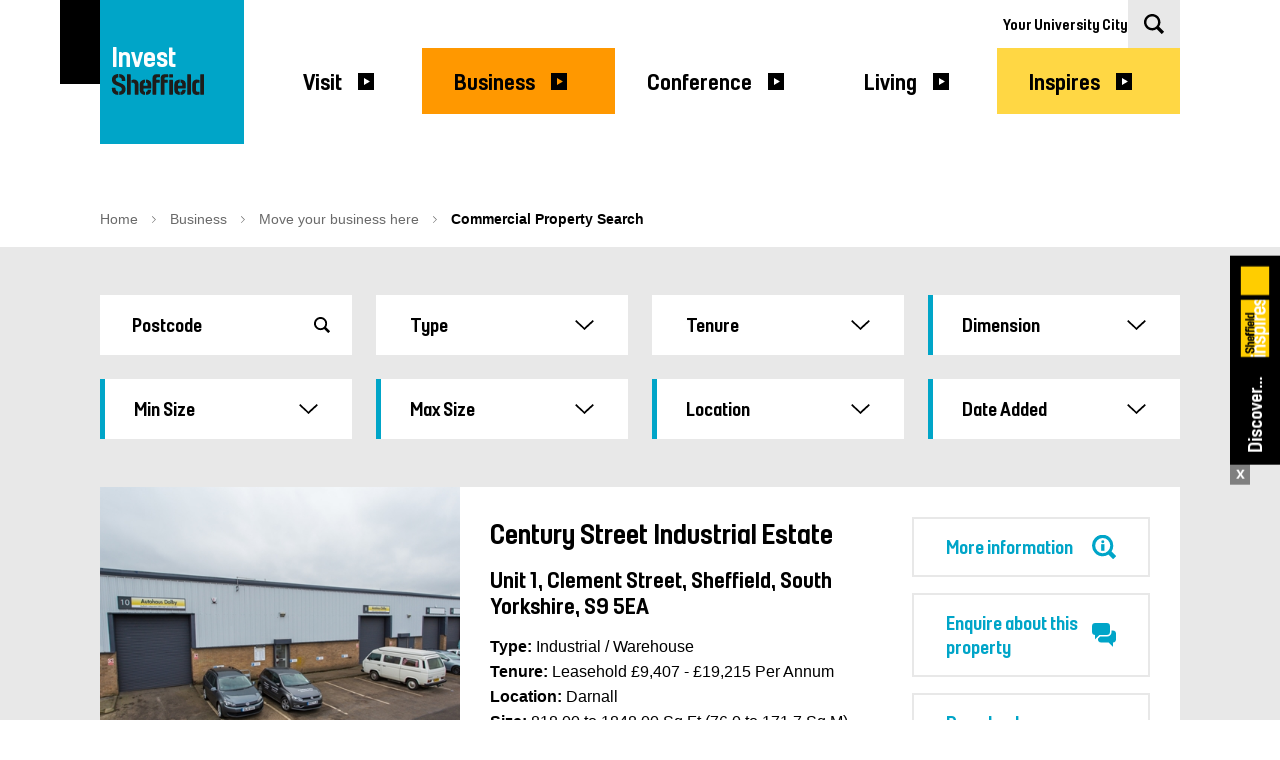

--- FILE ---
content_type: text/css
request_url: https://welcome-to-sheffield-prod-appsvc-cd.azurewebsites.net/css/index.css
body_size: 33015
content:
.column{display:block;flex-basis:0;flex-grow:1;flex-shrink:1;padding:.75rem}.columns.is-mobile>.column.is-narrow{flex:none;width:unset}.columns.is-mobile>.column.is-full{flex:none;width:100%}.columns.is-mobile>.column.is-three-quarters{flex:none;width:75%}.columns.is-mobile>.column.is-two-thirds{flex:none;width:66.6666%}.columns.is-mobile>.column.is-half{flex:none;width:50%}.columns.is-mobile>.column.is-one-third{flex:none;width:33.3333%}.columns.is-mobile>.column.is-one-quarter{flex:none;width:25%}.columns.is-mobile>.column.is-one-fifth{flex:none;width:20%}.columns.is-mobile>.column.is-two-fifths{flex:none;width:40%}.columns.is-mobile>.column.is-three-fifths{flex:none;width:60%}.columns.is-mobile>.column.is-four-fifths{flex:none;width:80%}.columns.is-mobile>.column.is-offset-three-quarters{margin-left:75%}.columns.is-mobile>.column.is-offset-two-thirds{margin-left:66.6666%}.columns.is-mobile>.column.is-offset-half{margin-left:50%}.columns.is-mobile>.column.is-offset-one-third{margin-left:33.3333%}.columns.is-mobile>.column.is-offset-one-quarter{margin-left:25%}.columns.is-mobile>.column.is-offset-one-fifth{margin-left:20%}.columns.is-mobile>.column.is-offset-two-fifths{margin-left:40%}.columns.is-mobile>.column.is-offset-three-fifths{margin-left:60%}.columns.is-mobile>.column.is-offset-four-fifths{margin-left:80%}.columns.is-mobile>.column.is-0{flex:none;width:0%}.columns.is-mobile>.column.is-offset-0{margin-left:0}.columns.is-mobile>.column.is-1{flex:none;width:8.33333337%}.columns.is-mobile>.column.is-offset-1{margin-left:8.33333337%}.columns.is-mobile>.column.is-2{flex:none;width:16.66666674%}.columns.is-mobile>.column.is-offset-2{margin-left:16.66666674%}.columns.is-mobile>.column.is-3{flex:none;width:25%}.columns.is-mobile>.column.is-offset-3{margin-left:25%}.columns.is-mobile>.column.is-4{flex:none;width:33.33333337%}.columns.is-mobile>.column.is-offset-4{margin-left:33.33333337%}.columns.is-mobile>.column.is-5{flex:none;width:41.66666674%}.columns.is-mobile>.column.is-offset-5{margin-left:41.66666674%}.columns.is-mobile>.column.is-6{flex:none;width:50%}.columns.is-mobile>.column.is-offset-6{margin-left:50%}.columns.is-mobile>.column.is-7{flex:none;width:58.33333337%}.columns.is-mobile>.column.is-offset-7{margin-left:58.33333337%}.columns.is-mobile>.column.is-8{flex:none;width:66.66666674%}.columns.is-mobile>.column.is-offset-8{margin-left:66.66666674%}.columns.is-mobile>.column.is-9{flex:none;width:75%}.columns.is-mobile>.column.is-offset-9{margin-left:75%}.columns.is-mobile>.column.is-10{flex:none;width:83.33333337%}.columns.is-mobile>.column.is-offset-10{margin-left:83.33333337%}.columns.is-mobile>.column.is-11{flex:none;width:91.66666674%}.columns.is-mobile>.column.is-offset-11{margin-left:91.66666674%}.columns.is-mobile>.column.is-12{flex:none;width:100%}.columns.is-mobile>.column.is-offset-12{margin-left:100%}@media screen and (max-width:768px){.column.is-narrow-mobile{flex:none;width:unset}.column.is-full-mobile{flex:none;width:100%}.column.is-three-quarters-mobile{flex:none;width:75%}.column.is-two-thirds-mobile{flex:none;width:66.6666%}.column.is-half-mobile{flex:none;width:50%}.column.is-one-third-mobile{flex:none;width:33.3333%}.column.is-one-quarter-mobile{flex:none;width:25%}.column.is-one-fifth-mobile{flex:none;width:20%}.column.is-two-fifths-mobile{flex:none;width:40%}.column.is-three-fifths-mobile{flex:none;width:60%}.column.is-four-fifths-mobile{flex:none;width:80%}.column.is-offset-three-quarters-mobile{margin-left:75%}.column.is-offset-two-thirds-mobile{margin-left:66.6666%}.column.is-offset-half-mobile{margin-left:50%}.column.is-offset-one-third-mobile{margin-left:33.3333%}.column.is-offset-one-quarter-mobile{margin-left:25%}.column.is-offset-one-fifth-mobile{margin-left:20%}.column.is-offset-two-fifths-mobile{margin-left:40%}.column.is-offset-three-fifths-mobile{margin-left:60%}.column.is-offset-four-fifths-mobile{margin-left:80%}.column.is-0-mobile{flex:none;width:0%}.column.is-offset-0-mobile{margin-left:0}.column.is-1-mobile{flex:none;width:8.33333337%}.column.is-offset-1-mobile{margin-left:8.33333337%}.column.is-2-mobile{flex:none;width:16.66666674%}.column.is-offset-2-mobile{margin-left:16.66666674%}.column.is-3-mobile{flex:none;width:25%}.column.is-offset-3-mobile{margin-left:25%}.column.is-4-mobile{flex:none;width:33.33333337%}.column.is-offset-4-mobile{margin-left:33.33333337%}.column.is-5-mobile{flex:none;width:41.66666674%}.column.is-offset-5-mobile{margin-left:41.66666674%}.column.is-6-mobile{flex:none;width:50%}.column.is-offset-6-mobile{margin-left:50%}.column.is-7-mobile{flex:none;width:58.33333337%}.column.is-offset-7-mobile{margin-left:58.33333337%}.column.is-8-mobile{flex:none;width:66.66666674%}.column.is-offset-8-mobile{margin-left:66.66666674%}.column.is-9-mobile{flex:none;width:75%}.column.is-offset-9-mobile{margin-left:75%}.column.is-10-mobile{flex:none;width:83.33333337%}.column.is-offset-10-mobile{margin-left:83.33333337%}.column.is-11-mobile{flex:none;width:91.66666674%}.column.is-offset-11-mobile{margin-left:91.66666674%}.column.is-12-mobile{flex:none;width:100%}.column.is-offset-12-mobile{margin-left:100%}.columns.is-variable.is-0-mobile{--columnGap:0rem}}@media screen and (min-width:769px),print{.column.is-narrow,.column.is-narrow-tablet{flex:none;width:unset}.column.is-full,.column.is-full-tablet{flex:none;width:100%}.column.is-three-quarters,.column.is-three-quarters-tablet{flex:none;width:75%}.column.is-two-thirds,.column.is-two-thirds-tablet{flex:none;width:66.6666%}.column.is-half,.column.is-half-tablet{flex:none;width:50%}.column.is-one-third,.column.is-one-third-tablet{flex:none;width:33.3333%}.column.is-one-quarter,.column.is-one-quarter-tablet{flex:none;width:25%}.column.is-one-fifth,.column.is-one-fifth-tablet{flex:none;width:20%}.column.is-two-fifths,.column.is-two-fifths-tablet{flex:none;width:40%}.column.is-three-fifths,.column.is-three-fifths-tablet{flex:none;width:60%}.column.is-four-fifths,.column.is-four-fifths-tablet{flex:none;width:80%}.column.is-offset-three-quarters,.column.is-offset-three-quarters-tablet{margin-left:75%}.column.is-offset-two-thirds,.column.is-offset-two-thirds-tablet{margin-left:66.6666%}.column.is-offset-half,.column.is-offset-half-tablet{margin-left:50%}.column.is-offset-one-third,.column.is-offset-one-third-tablet{margin-left:33.3333%}.column.is-offset-one-quarter,.column.is-offset-one-quarter-tablet{margin-left:25%}.column.is-offset-one-fifth,.column.is-offset-one-fifth-tablet{margin-left:20%}.column.is-offset-two-fifths,.column.is-offset-two-fifths-tablet{margin-left:40%}.column.is-offset-three-fifths,.column.is-offset-three-fifths-tablet{margin-left:60%}.column.is-offset-four-fifths,.column.is-offset-four-fifths-tablet{margin-left:80%}.column.is-0,.column.is-0-tablet{flex:none;width:0%}.column.is-offset-0,.column.is-offset-0-tablet{margin-left:0}.column.is-1,.column.is-1-tablet{flex:none;width:8.33333337%}.column.is-offset-1,.column.is-offset-1-tablet{margin-left:8.33333337%}.column.is-2,.column.is-2-tablet{flex:none;width:16.66666674%}.column.is-offset-2,.column.is-offset-2-tablet{margin-left:16.66666674%}.column.is-3,.column.is-3-tablet{flex:none;width:25%}.column.is-offset-3,.column.is-offset-3-tablet{margin-left:25%}.column.is-4,.column.is-4-tablet{flex:none;width:33.33333337%}.column.is-offset-4,.column.is-offset-4-tablet{margin-left:33.33333337%}.column.is-5,.column.is-5-tablet{flex:none;width:41.66666674%}.column.is-offset-5,.column.is-offset-5-tablet{margin-left:41.66666674%}.column.is-6,.column.is-6-tablet{flex:none;width:50%}.column.is-offset-6,.column.is-offset-6-tablet{margin-left:50%}.column.is-7,.column.is-7-tablet{flex:none;width:58.33333337%}.column.is-offset-7,.column.is-offset-7-tablet{margin-left:58.33333337%}.column.is-8,.column.is-8-tablet{flex:none;width:66.66666674%}.column.is-offset-8,.column.is-offset-8-tablet{margin-left:66.66666674%}.column.is-9,.column.is-9-tablet{flex:none;width:75%}.column.is-offset-9,.column.is-offset-9-tablet{margin-left:75%}.column.is-10,.column.is-10-tablet{flex:none;width:83.33333337%}.column.is-offset-10,.column.is-offset-10-tablet{margin-left:83.33333337%}.column.is-11,.column.is-11-tablet{flex:none;width:91.66666674%}.column.is-offset-11,.column.is-offset-11-tablet{margin-left:91.66666674%}.column.is-12,.column.is-12-tablet{flex:none;width:100%}.column.is-offset-12,.column.is-offset-12-tablet{margin-left:100%}.columns:not(.is-desktop){display:flex}}@media screen and (max-width:991px){.column.is-narrow-touch{flex:none;width:unset}.column.is-full-touch{flex:none;width:100%}.column.is-three-quarters-touch{flex:none;width:75%}.column.is-two-thirds-touch{flex:none;width:66.6666%}.column.is-half-touch{flex:none;width:50%}.column.is-one-third-touch{flex:none;width:33.3333%}.column.is-one-quarter-touch{flex:none;width:25%}.column.is-one-fifth-touch{flex:none;width:20%}.column.is-two-fifths-touch{flex:none;width:40%}.column.is-three-fifths-touch{flex:none;width:60%}.column.is-four-fifths-touch{flex:none;width:80%}.column.is-offset-three-quarters-touch{margin-left:75%}.column.is-offset-two-thirds-touch{margin-left:66.6666%}.column.is-offset-half-touch{margin-left:50%}.column.is-offset-one-third-touch{margin-left:33.3333%}.column.is-offset-one-quarter-touch{margin-left:25%}.column.is-offset-one-fifth-touch{margin-left:20%}.column.is-offset-two-fifths-touch{margin-left:40%}.column.is-offset-three-fifths-touch{margin-left:60%}.column.is-offset-four-fifths-touch{margin-left:80%}.column.is-0-touch{flex:none;width:0%}.column.is-offset-0-touch{margin-left:0}.column.is-1-touch{flex:none;width:8.33333337%}.column.is-offset-1-touch{margin-left:8.33333337%}.column.is-2-touch{flex:none;width:16.66666674%}.column.is-offset-2-touch{margin-left:16.66666674%}.column.is-3-touch{flex:none;width:25%}.column.is-offset-3-touch{margin-left:25%}.column.is-4-touch{flex:none;width:33.33333337%}.column.is-offset-4-touch{margin-left:33.33333337%}.column.is-5-touch{flex:none;width:41.66666674%}.column.is-offset-5-touch{margin-left:41.66666674%}.column.is-6-touch{flex:none;width:50%}.column.is-offset-6-touch{margin-left:50%}.column.is-7-touch{flex:none;width:58.33333337%}.column.is-offset-7-touch{margin-left:58.33333337%}.column.is-8-touch{flex:none;width:66.66666674%}.column.is-offset-8-touch{margin-left:66.66666674%}.column.is-9-touch{flex:none;width:75%}.column.is-offset-9-touch{margin-left:75%}.column.is-10-touch{flex:none;width:83.33333337%}.column.is-offset-10-touch{margin-left:83.33333337%}.column.is-11-touch{flex:none;width:91.66666674%}.column.is-offset-11-touch{margin-left:91.66666674%}.column.is-12-touch{flex:none;width:100%}.column.is-offset-12-touch{margin-left:100%}.columns.is-variable.is-0-touch{--columnGap:0rem}}@media screen and (min-width:992px){.column.is-narrow-desktop{flex:none;width:unset}.column.is-full-desktop{flex:none;width:100%}.column.is-three-quarters-desktop{flex:none;width:75%}.column.is-two-thirds-desktop{flex:none;width:66.6666%}.column.is-half-desktop{flex:none;width:50%}.column.is-one-third-desktop{flex:none;width:33.3333%}.column.is-one-quarter-desktop{flex:none;width:25%}.column.is-one-fifth-desktop{flex:none;width:20%}.column.is-two-fifths-desktop{flex:none;width:40%}.column.is-three-fifths-desktop{flex:none;width:60%}.column.is-four-fifths-desktop{flex:none;width:80%}.column.is-offset-three-quarters-desktop{margin-left:75%}.column.is-offset-two-thirds-desktop{margin-left:66.6666%}.column.is-offset-half-desktop{margin-left:50%}.column.is-offset-one-third-desktop{margin-left:33.3333%}.column.is-offset-one-quarter-desktop{margin-left:25%}.column.is-offset-one-fifth-desktop{margin-left:20%}.column.is-offset-two-fifths-desktop{margin-left:40%}.column.is-offset-three-fifths-desktop{margin-left:60%}.column.is-offset-four-fifths-desktop{margin-left:80%}.column.is-0-desktop{flex:none;width:0%}.column.is-offset-0-desktop{margin-left:0}.column.is-1-desktop{flex:none;width:8.33333337%}.column.is-offset-1-desktop{margin-left:8.33333337%}.column.is-2-desktop{flex:none;width:16.66666674%}.column.is-offset-2-desktop{margin-left:16.66666674%}.column.is-3-desktop{flex:none;width:25%}.column.is-offset-3-desktop{margin-left:25%}.column.is-4-desktop{flex:none;width:33.33333337%}.column.is-offset-4-desktop{margin-left:33.33333337%}.column.is-5-desktop{flex:none;width:41.66666674%}.column.is-offset-5-desktop{margin-left:41.66666674%}.column.is-6-desktop{flex:none;width:50%}.column.is-offset-6-desktop{margin-left:50%}.column.is-7-desktop{flex:none;width:58.33333337%}.column.is-offset-7-desktop{margin-left:58.33333337%}.column.is-8-desktop{flex:none;width:66.66666674%}.column.is-offset-8-desktop{margin-left:66.66666674%}.column.is-9-desktop{flex:none;width:75%}.column.is-offset-9-desktop{margin-left:75%}.column.is-10-desktop{flex:none;width:83.33333337%}.column.is-offset-10-desktop{margin-left:83.33333337%}.column.is-11-desktop{flex:none;width:91.66666674%}.column.is-offset-11-desktop{margin-left:91.66666674%}.column.is-12-desktop{flex:none;width:100%}.column.is-offset-12-desktop{margin-left:100%}.columns.is-desktop{display:flex}}@media screen and (min-width:1112px){.column.is-narrow-widescreen{flex:none;width:unset}.column.is-full-widescreen{flex:none;width:100%}.column.is-three-quarters-widescreen{flex:none;width:75%}.column.is-two-thirds-widescreen{flex:none;width:66.6666%}.column.is-half-widescreen{flex:none;width:50%}.column.is-one-third-widescreen{flex:none;width:33.3333%}.column.is-one-quarter-widescreen{flex:none;width:25%}.column.is-one-fifth-widescreen{flex:none;width:20%}.column.is-two-fifths-widescreen{flex:none;width:40%}.column.is-three-fifths-widescreen{flex:none;width:60%}.column.is-four-fifths-widescreen{flex:none;width:80%}.column.is-offset-three-quarters-widescreen{margin-left:75%}.column.is-offset-two-thirds-widescreen{margin-left:66.6666%}.column.is-offset-half-widescreen{margin-left:50%}.column.is-offset-one-third-widescreen{margin-left:33.3333%}.column.is-offset-one-quarter-widescreen{margin-left:25%}.column.is-offset-one-fifth-widescreen{margin-left:20%}.column.is-offset-two-fifths-widescreen{margin-left:40%}.column.is-offset-three-fifths-widescreen{margin-left:60%}.column.is-offset-four-fifths-widescreen{margin-left:80%}.column.is-0-widescreen{flex:none;width:0%}.column.is-offset-0-widescreen{margin-left:0}.column.is-1-widescreen{flex:none;width:8.33333337%}.column.is-offset-1-widescreen{margin-left:8.33333337%}.column.is-2-widescreen{flex:none;width:16.66666674%}.column.is-offset-2-widescreen{margin-left:16.66666674%}.column.is-3-widescreen{flex:none;width:25%}.column.is-offset-3-widescreen{margin-left:25%}.column.is-4-widescreen{flex:none;width:33.33333337%}.column.is-offset-4-widescreen{margin-left:33.33333337%}.column.is-5-widescreen{flex:none;width:41.66666674%}.column.is-offset-5-widescreen{margin-left:41.66666674%}.column.is-6-widescreen{flex:none;width:50%}.column.is-offset-6-widescreen{margin-left:50%}.column.is-7-widescreen{flex:none;width:58.33333337%}.column.is-offset-7-widescreen{margin-left:58.33333337%}.column.is-8-widescreen{flex:none;width:66.66666674%}.column.is-offset-8-widescreen{margin-left:66.66666674%}.column.is-9-widescreen{flex:none;width:75%}.column.is-offset-9-widescreen{margin-left:75%}.column.is-10-widescreen{flex:none;width:83.33333337%}.column.is-offset-10-widescreen{margin-left:83.33333337%}.column.is-11-widescreen{flex:none;width:91.66666674%}.column.is-offset-11-widescreen{margin-left:91.66666674%}.column.is-12-widescreen{flex:none;width:100%}.column.is-offset-12-widescreen{margin-left:100%}.columns.is-variable.is-0-widescreen{--columnGap:0rem}}.columns{margin-left:-.75rem;margin-right:-.75rem;margin-top:-.75rem}.columns:last-child{margin-bottom:-.75rem}.columns:not(:last-child){margin-bottom:calc(1.5rem - .75rem)}.columns.is-centered{justify-content:center}.columns.is-gapless{margin-left:0;margin-right:0;margin-top:0}.columns.is-gapless>.column{margin:0;padding:0!important}.columns.is-gapless:not(:last-child){margin-bottom:1.5rem}.columns.is-gapless:last-child{margin-bottom:0}.columns.is-mobile{display:flex}.columns.is-multiline{flex-wrap:wrap}.columns.is-vcentered{align-items:center}.columns.is-variable{--columnGap:0.75rem;margin-left:calc(-1 * var(--columnGap));margin-right:calc(-1 * var(--columnGap))}.columns.is-variable>.column{padding-left:var(--columnGap);padding-right:var(--columnGap)}.columns.is-variable.is-0{--columnGap:0rem}.columns.is-variable.is-1{--columnGap:0.25rem}.columns.is-variable.is-2{--columnGap:0.5rem}.columns.is-variable.is-3{--columnGap:0.75rem}.columns.is-variable.is-4{--columnGap:1rem}.columns.is-variable.is-5{--columnGap:1.25rem}.columns.is-variable.is-6{--columnGap:1.5rem}.columns.is-variable.is-7{--columnGap:1.75rem}.columns.is-variable.is-8{--columnGap:2rem}.container{flex-grow:1;margin:0 auto;position:relative;width:auto}.container.is-fluid{max-width:none!important;padding-left:16px;padding-right:16px;width:100%}@media screen and (max-width:1111px){.container.is-widescreen:not(.is-max-desktop){max-width:1080px}}.is-block{display:block!important}@media screen and (max-width:768px){.columns.is-variable.is-1-mobile{--columnGap:0.25rem}.columns.is-variable.is-2-mobile{--columnGap:0.5rem}.columns.is-variable.is-3-mobile{--columnGap:0.75rem}.columns.is-variable.is-4-mobile{--columnGap:1rem}.columns.is-variable.is-5-mobile{--columnGap:1.25rem}.columns.is-variable.is-6-mobile{--columnGap:1.5rem}.columns.is-variable.is-7-mobile{--columnGap:1.75rem}.columns.is-variable.is-8-mobile{--columnGap:2rem}.is-block-mobile{display:block!important}}@media screen and (min-width:769px),print{.columns.is-variable.is-0-tablet{--columnGap:0rem}.columns.is-variable.is-1-tablet{--columnGap:0.25rem}.columns.is-variable.is-2-tablet{--columnGap:0.5rem}.columns.is-variable.is-3-tablet{--columnGap:0.75rem}.columns.is-variable.is-4-tablet{--columnGap:1rem}.columns.is-variable.is-5-tablet{--columnGap:1.25rem}.columns.is-variable.is-6-tablet{--columnGap:1.5rem}.columns.is-variable.is-7-tablet{--columnGap:1.75rem}.columns.is-variable.is-8-tablet{--columnGap:2rem}.is-block-tablet{display:block!important}}@media screen and (min-width:769px) and (max-width:991px){.columns.is-variable.is-0-tablet-only{--columnGap:0rem}.columns.is-variable.is-1-tablet-only{--columnGap:0.25rem}.columns.is-variable.is-2-tablet-only{--columnGap:0.5rem}.columns.is-variable.is-3-tablet-only{--columnGap:0.75rem}.columns.is-variable.is-4-tablet-only{--columnGap:1rem}.columns.is-variable.is-5-tablet-only{--columnGap:1.25rem}.columns.is-variable.is-6-tablet-only{--columnGap:1.5rem}.columns.is-variable.is-7-tablet-only{--columnGap:1.75rem}.columns.is-variable.is-8-tablet-only{--columnGap:2rem}.is-block-tablet-only{display:block!important}}@media screen and (max-width:991px){.columns.is-variable.is-1-touch{--columnGap:0.25rem}.columns.is-variable.is-2-touch{--columnGap:0.5rem}.columns.is-variable.is-3-touch{--columnGap:0.75rem}.columns.is-variable.is-4-touch{--columnGap:1rem}.columns.is-variable.is-5-touch{--columnGap:1.25rem}.columns.is-variable.is-6-touch{--columnGap:1.5rem}.columns.is-variable.is-7-touch{--columnGap:1.75rem}.columns.is-variable.is-8-touch{--columnGap:2rem}.is-block-touch{display:block!important}}@media screen and (min-width:992px){.columns.is-variable.is-0-desktop{--columnGap:0rem}.columns.is-variable.is-1-desktop{--columnGap:0.25rem}.columns.is-variable.is-2-desktop{--columnGap:0.5rem}.columns.is-variable.is-3-desktop{--columnGap:0.75rem}.columns.is-variable.is-4-desktop{--columnGap:1rem}.columns.is-variable.is-5-desktop{--columnGap:1.25rem}.columns.is-variable.is-6-desktop{--columnGap:1.5rem}.columns.is-variable.is-7-desktop{--columnGap:1.75rem}.columns.is-variable.is-8-desktop{--columnGap:2rem}.container{max-width:960px}.is-block-desktop{display:block!important}}@media screen and (min-width:992px) and (max-width:1111px){.columns.is-variable.is-0-desktop-only{--columnGap:0rem}.columns.is-variable.is-1-desktop-only{--columnGap:0.25rem}.columns.is-variable.is-2-desktop-only{--columnGap:0.5rem}.columns.is-variable.is-3-desktop-only{--columnGap:0.75rem}.columns.is-variable.is-4-desktop-only{--columnGap:1rem}.columns.is-variable.is-5-desktop-only{--columnGap:1.25rem}.columns.is-variable.is-6-desktop-only{--columnGap:1.5rem}.columns.is-variable.is-7-desktop-only{--columnGap:1.75rem}.columns.is-variable.is-8-desktop-only{--columnGap:2rem}.is-block-desktop-only{display:block!important}}@media screen and (min-width:1112px){.columns.is-variable.is-1-widescreen{--columnGap:0.25rem}.columns.is-variable.is-2-widescreen{--columnGap:0.5rem}.columns.is-variable.is-3-widescreen{--columnGap:0.75rem}.columns.is-variable.is-4-widescreen{--columnGap:1rem}.columns.is-variable.is-5-widescreen{--columnGap:1.25rem}.columns.is-variable.is-6-widescreen{--columnGap:1.5rem}.columns.is-variable.is-7-widescreen{--columnGap:1.75rem}.columns.is-variable.is-8-widescreen{--columnGap:2rem}.container:not(.is-max-desktop){max-width:1080px}.is-block-widescreen{display:block!important}.is-flex-widescreen{display:flex!important}}.is-flex{display:flex!important}@media screen and (max-width:768px){.is-flex-mobile{display:flex!important}}@media screen and (min-width:769px),print{.is-flex-tablet{display:flex!important}}@media screen and (min-width:769px) and (max-width:991px){.is-flex-tablet-only{display:flex!important}}@media screen and (max-width:991px){.is-flex-touch{display:flex!important}}@media screen and (min-width:992px){.is-flex-desktop{display:flex!important}}@media screen and (min-width:992px) and (max-width:1111px){.is-flex-desktop-only{display:flex!important}.is-inline-desktop-only{display:inline!important}}.is-inline{display:inline!important}@media screen and (max-width:768px){.is-inline-mobile{display:inline!important}}@media screen and (min-width:769px),print{.is-inline-tablet{display:inline!important}}@media screen and (min-width:769px) and (max-width:991px){.is-inline-tablet-only{display:inline!important}}@media screen and (max-width:991px){.is-inline-touch{display:inline!important}}@media screen and (min-width:992px){.is-inline-desktop{display:inline!important}}@media screen and (min-width:1112px){.is-inline-widescreen{display:inline!important}.is-inline-block-widescreen{display:inline-block!important}}.is-inline-block{display:inline-block!important}@media screen and (max-width:768px){.is-inline-block-mobile{display:inline-block!important}}@media screen and (min-width:769px),print{.is-inline-block-tablet{display:inline-block!important}}@media screen and (min-width:769px) and (max-width:991px){.is-inline-block-tablet-only{display:inline-block!important}}@media screen and (max-width:991px){.is-inline-block-touch{display:inline-block!important}}@media screen and (min-width:992px){.is-inline-block-desktop{display:inline-block!important}}@media screen and (min-width:992px) and (max-width:1111px){.is-inline-block-desktop-only{display:inline-block!important}.is-inline-flex-desktop-only{display:inline-flex!important}}.is-inline-flex{display:inline-flex!important}@media screen and (max-width:768px){.is-inline-flex-mobile{display:inline-flex!important}}@media screen and (min-width:769px),print{.is-inline-flex-tablet{display:inline-flex!important}}@media screen and (min-width:769px) and (max-width:991px){.is-inline-flex-tablet-only{display:inline-flex!important}}@media screen and (max-width:991px){.is-inline-flex-touch{display:inline-flex!important}}@media screen and (min-width:992px){.is-inline-flex-desktop{display:inline-flex!important}}@media screen and (min-width:1112px){.is-inline-flex-widescreen{display:inline-flex!important}.is-hidden-widescreen{display:none!important}}.is-hidden{display:none!important}.is-sr-only{border:none!important;clip:rect(0,0,0,0)!important;height:.01em!important;overflow:hidden!important;padding:0!important;position:absolute!important;white-space:nowrap!important;width:.01em!important}.is-invisible{visibility:hidden!important}@media screen and (max-width:768px){.is-hidden-mobile{display:none!important}.is-invisible-mobile{visibility:hidden!important}}@media screen and (min-width:769px),print{.is-hidden-tablet{display:none!important}.is-invisible-tablet{visibility:hidden!important}}@media screen and (min-width:769px) and (max-width:991px){.is-hidden-tablet-only{display:none!important}.is-invisible-tablet-only{visibility:hidden!important}}@media screen and (max-width:991px){.is-hidden-touch{display:none!important}.is-invisible-touch{visibility:hidden!important}}@media screen and (min-width:992px){.is-hidden-desktop{display:none!important}.is-invisible-desktop{visibility:hidden!important}}@media screen and (min-width:992px) and (max-width:1111px){.is-hidden-desktop-only{display:none!important}.is-invisible-desktop-only{visibility:hidden!important}}.dropdown{display:inline-flex;position:relative;vertical-align:top}.dropdown.is-active .dropdown-menu,.dropdown.is-hoverable:hover .dropdown-menu{display:block}.dropdown.is-right .dropdown-menu{left:auto;right:0}.dropdown.is-up .dropdown-menu{bottom:100%;padding-bottom:0;padding-top:initial;top:auto}.dropdown-menu{display:none;left:0;min-width:12rem;padding-top:0;position:absolute;top:100%;z-index:20}.dropdown-content{background-color:#fff;border-radius:0;box-shadow:0 .5em 1em -.125em rgba(10,10,10,.1),0 0 0 1px rgba(10,10,10,.02);padding-bottom:.5rem;padding-top:.5rem}.dropdown-item{color:#494949;display:block;font-size:.875rem;line-height:1.5;padding:.375rem 1rem;position:relative}a.dropdown-item,button.dropdown-item{padding-right:3rem;text-align:inherit;white-space:nowrap;width:100%}a.dropdown-item:hover,button.dropdown-item:hover{background-color:#f4f4f4;color:#0a0a0a}a.dropdown-item.is-active,button.dropdown-item.is-active{background-color:#475ec6;color:#fff}.dropdown-divider{background-color:#ededed;border:none;display:block;height:1px;margin:.5rem 0}*,::after,::before{box-sizing:border-box}ol,ul{padding:0;list-style:none}blockquote,body,dd,dl,figure,h1,h2,h3,h4,h5,h6,ol,p,ul{margin:0}html:focus-within{scroll-behavior:smooth}a:not([class]){text-decoration-skip-ink:auto}img{max-width:100%;display:block}button,input,select,textarea{font:inherit}@media (prefers-reduced-motion:reduce){html:focus-within{scroll-behavior:auto}*,::after,::before{animation-duration:0s!important;animation-iteration-count:1!important;transition-duration:0s!important;scroll-behavior:auto!important}}.header-spacing{margin-top:3rem;transform:translateY(0);transition:transform .35s cubic-bezier(.445,.05,.55,.95)}.header-spacing-large{padding-top:5.5rem}@media screen and (min-width:992px){.header-spacing-large{padding-top:9rem}}.alert-banner-open .header-spacing{transform:translateY(3rem)}@media screen and (min-width:1376px){.border-left-detail{position:relative}.border-left-detail:before{content:"";background-color:var(--gallery-white);position:absolute;top:0;left:0;z-index:3;height:100%;width:3rem}}.stencil{font-family:var(--font-family-alt)}.serif{font-family:var(--font-family-serif)}.text-contain{max-width:70ch}.loader{position:relative}.loader:after{content:"";opacity:0;z-index:-1;pointer-events:none;position:absolute;top:0;left:0;width:100%;height:100%;display:flex;align-items:center;justify-content:center;background-color:var(--gallery-white);transition:opacity .35s linear,z-index .4s}.loader.loading{overflow:hidden}.loader.loading:after{content:"";background-image:url("data:image/svg+xml,%3Csvg xmlns='http://www.w3.org/2000/svg' width='35' height='35' viewBox='0 0 38 38' stroke='%236a6a6a'%3E%3Cg transform='translate(1 1)' stroke-width='2' fill='none' fill-rule='evenodd'%3E%3Ccircle stroke-opacity='.5' cx='18' cy='18' r='18'/%3E%3Cpath d='M36 18c0-9.94-8.06-18-18-18'%3E%3CanimateTransform attributeName='transform' type='rotate' from='0 18 18' to='360 18 18' dur='1s' repeatCount='indefinite'/%3E%3C/path%3E%3C/g%3E%3C/svg%3E");background-repeat:no-repeat;background-size:35px;background-position:center;opacity:1;z-index:5}.scroll-to:before{content:"";display:block;height:3rem;margin:-3rem 0 0}.responsive{position:relative}.responsive iframe,.responsive video{position:absolute;top:0;left:0;width:100%;height:100%}.responsive-16-9{padding-top:52.5%}.responsive-widescreen{padding-top:51.46%}.sticker{position:absolute;z-index:5;top:-1rem;right:1rem;padding:1.25rem;text-align:center;width:10rem;height:auto;min-height:10rem;background-color:var(--detail-color);display:flex;align-items:center;justify-content:center;font-size:1rem;line-height:1.1;font-family:var(--font-family-header);text-transform:uppercase;transform:rotate(2deg)}@media screen and (min-width:992px){.sticker{top:2.5rem;right:-1.25rem;font-size:1.2rem}}.sticker-right{transform:rotate(3deg);top:calc(50% - 5rem);right:-.5rem}.sticker-bottom{transform:rotate(-3deg)}.sticker .medium{font-size:2em;margin:-.1rem 0}.sticker .large{font-size:3em;margin:-.3rem 0}.sticker sub,.sticker sup{font-size:.45em;position:relative}.sticker sub{vertical-align:bottom;bottom:.3em}.text-center{text-align:center}.full-height{height:100%}.full-width{width:100%}.header-underline{position:relative;padding-bottom:1.5rem;margin-bottom:1.5rem}.header-underline:after{content:"";position:absolute;bottom:-.0875em;left:0;width:1em;height:.175em;background-color:var(--detail-color);line-height:0}.flex{display:flex}.flex-row{flex-direction:row}.flex-column{flex-direction:column}.flex-align-start{align-items:flex-start}.flex-align-end{align-items:flex-end}.flex-align-center{align-items:center}.flex-justify-start{justify-content:flex-start}.flex-justify-end{justify-content:flex-end}.flex-justify-center{justify-content:center}.flex-justify-se{justify-content:space-evenly}.flex-justify-sa{justify-content:space-around}.flex-justify-sb{justify-content:space-between}.flex-1{flex:1}.flex-wrap{flex-wrap:wrap}.background-detail{background-color:var(--detail-color)!important}.color-detail{color:var(--detail-color)!important}.background-jersey-yellow{background-color:#ffd744!important}.border-jersey-yellow{border-color:#ffd744!important}.color-jersey-yellow{color:#ffd744!important}a.color-jersey-yellow{text-decoration-color:#ffd744!important}.detail-jersey-yellow{--detail-color:#ffd744}.header-underline-jersey-yellow:after,.intervention-underlay-jersey-yellow:after{background-color:#ffd744}.background-business-orange{background-color:#ff9800!important}.border-business-orange{border-color:#ff9800!important}.color-business-orange{color:#ff9800!important}a.color-business-orange{text-decoration-color:#ff9800!important}.detail-business-orange{--detail-color:#ff9800}.header-underline-business-orange:after,.intervention-underlay-business-orange:after{background-color:#ff9800}.background-seven-hills-green{background-color:#006646!important}.border-seven-hills-green{border-color:#006646!important}.color-seven-hills-green{color:#006646!important}a.color-seven-hills-green{text-decoration-color:#006646!important}.detail-seven-hills-green{--detail-color:#006646}.header-underline-seven-hills-green:after,.intervention-underlay-seven-hills-green:after{background-color:#006646}.background-peoples-pink{background-color:#ed6ea7!important}.border-peoples-pink{border-color:#ed6ea7!important}.color-peoples-pink{color:#ed6ea7!important}a.color-peoples-pink{text-decoration-color:#ed6ea7!important}.detail-peoples-pink{--detail-color:#ed6ea7}.header-underline-peoples-pink:after,.intervention-underlay-peoples-pink:after{background-color:#ed6ea7}.background-vibrant-red{background-color:#e6224a!important}.border-vibrant-red{border-color:#e6224a!important}.color-vibrant-red{color:#e6224a!important}a.color-vibrant-red{text-decoration-color:#e6224a!important}.detail-vibrant-red{--detail-color:#e6224a}.header-underline-vibrant-red:after,.intervention-underlay-vibrant-red:after{background-color:#e6224a}.background-great-outdoors-blue{background-color:#00a5c8!important}.border-great-outdoors-blue{border-color:#00a5c8!important}.color-great-outdoors-blue{color:#00a5c8!important}a.color-great-outdoors-blue{text-decoration-color:#00a5c8!important}.detail-great-outdoors-blue{--detail-color:#00a5c8}.header-underline-great-outdoors-blue:after,.intervention-underlay-great-outdoors-blue:after{background-color:#00a5c8}.background-industrial-black{background-color:#000!important}.border-industrial-black{border-color:#000!important}.color-industrial-black{color:#000!important}a.color-industrial-black{text-decoration-color:#000!important}.detail-industrial-black{--detail-color:#000000}.header-underline-industrial-black:after,.intervention-underlay-industrial-black:after{background-color:#000}.background-forest-green{background-color:#07292b!important}.border-forest-green{border-color:#07292b!important}.color-forest-green{color:#07292b!important}a.color-forest-green{text-decoration-color:#07292b!important}.detail-forest-green{--detail-color:#07292b}.header-underline-forest-green:after,.intervention-underlay-forest-green:after{background-color:#07292b}.background-gray{background-color:#6a6a6a!important}.border-gray{border-color:#6a6a6a!important}.color-gray{color:#6a6a6a!important}a.color-gray{text-decoration-color:#6a6a6a!important}.detail-gray{--detail-color:#6a6a6a}.header-underline-gray:after,.intervention-underlay-gray:after{background-color:#6a6a6a}.background-light-gray{background-color:#e8e8e8!important}.border-light-gray{border-color:#e8e8e8!important}.color-light-gray{color:#e8e8e8!important}a.color-light-gray{text-decoration-color:#e8e8e8!important}.detail-light-gray{--detail-color:#e8e8e8}.header-underline-light-gray:after,.intervention-underlay-light-gray:after{background-color:#e8e8e8}.background-misty-grey{background-color:#dce2df!important}.border-misty-grey{border-color:#dce2df!important}.color-misty-grey{color:#dce2df!important}a.color-misty-grey{text-decoration-color:#dce2df!important}.detail-misty-grey{--detail-color:#dce2df}.header-underline-misty-grey:after,.intervention-underlay-misty-grey:after{background-color:#dce2df}.background-gallery-white{background-color:#fff!important}.border-gallery-white{border-color:#fff!important}.color-gallery-white{color:#fff!important}a.color-gallery-white{text-decoration-color:#fff!important}.detail-gallery-white{--detail-color:#ffffff}.header-underline-gallery-white:after,.intervention-underlay-gallery-white:after{background-color:#fff}.background-bog-cotton{background-color:#faf5dd!important}.border-bog-cotton{border-color:#faf5dd!important}.color-bog-cotton{color:#faf5dd!important}a.color-bog-cotton{text-decoration-color:#faf5dd!important}.detail-bog-cotton{--detail-color:#faf5dd}.header-underline-bog-cotton:after,.intervention-underlay-bog-cotton:after{background-color:#faf5dd}.background-yellow{background-color:#ffd744!important}.border-yellow{border-color:#ffd744!important}.color-yellow{color:#ffd744!important}a.color-yellow{text-decoration-color:#ffd744!important}.detail-yellow{--detail-color:#ffd744}.header-underline-yellow:after,.intervention-underlay-yellow:after{background-color:#ffd744}.background-orange{background-color:#ff9800!important}.border-orange{border-color:#ff9800!important}.color-orange{color:#ff9800!important}a.color-orange{text-decoration-color:#ff9800!important}.detail-orange{--detail-color:#ff9800}.header-underline-orange:after,.intervention-underlay-orange:after{background-color:#ff9800}.background-green{background-color:#006646!important}.border-green{border-color:#006646!important}.color-green{color:#006646!important}a.color-green{text-decoration-color:#006646!important}.detail-green{--detail-color:#006646}.header-underline-green:after,.intervention-underlay-green:after{background-color:#006646}.background-pink{background-color:#ed6ea7!important}.border-pink{border-color:#ed6ea7!important}.color-pink{color:#ed6ea7!important}a.color-pink{text-decoration-color:#ed6ea7!important}.detail-pink{--detail-color:#ed6ea7}.header-underline-pink:after,.intervention-underlay-pink:after{background-color:#ed6ea7}.background-red{background-color:#e6224a!important}.border-red{border-color:#e6224a!important}.color-red{color:#e6224a!important}a.color-red{text-decoration-color:#e6224a!important}.detail-red{--detail-color:#e6224a}.header-underline-red:after,.intervention-underlay-red:after{background-color:#e6224a}.background-blue{background-color:#00a5c8!important}.border-blue{border-color:#00a5c8!important}.color-blue{color:#00a5c8!important}a.color-blue{text-decoration-color:#00a5c8!important}.detail-blue{--detail-color:#00a5c8}.header-underline-blue:after,.intervention-underlay-blue:after{background-color:#00a5c8}.background-black{background-color:#000!important}.border-black{border-color:#000!important}.color-black{color:#000!important}a.color-black{text-decoration-color:#000!important}.detail-black{--detail-color:#000000}.header-underline-black:after,.intervention-underlay-black:after{background-color:#000}.background-light-black{background-color:#07292b!important}.border-light-black{border-color:#07292b!important}.color-light-black{color:#07292b!important}a.color-light-black{text-decoration-color:#07292b!important}.detail-light-black{--detail-color:#07292b}.header-underline-light-black:after,.intervention-underlay-light-black:after{background-color:#07292b}.background-green-gray{background-color:#dce2df!important}.border-green-gray{border-color:#dce2df!important}.color-green-gray{color:#dce2df!important}a.color-green-gray{text-decoration-color:#dce2df!important}.detail-green-gray{--detail-color:#dce2df}.header-underline-green-gray:after,.intervention-underlay-green-gray:after{background-color:#dce2df}.background-white{background-color:#fff!important}.border-white{border-color:#fff!important}.color-white{color:#fff!important}a.color-white{text-decoration-color:#fff!important}.detail-white{--detail-color:#ffffff}.header-underline-white:after,.intervention-underlay-white:after{background-color:#fff}.background-off-white{background-color:#faf5dd!important}.border-off-white{border-color:#faf5dd!important}.color-off-white{color:#faf5dd!important}a.color-off-white{text-decoration-color:#faf5dd!important}.detail-off-white{--detail-color:#faf5dd}.header-underline-off-white:after,.intervention-underlay-off-white:after{background-color:#faf5dd}.background-black .page-leader-content p a,.background-black p a,.background-blue .page-leader-content p a,.background-blue p a,.background-business-orange .page-leader-content p a,.background-business-orange p a,.background-forest-green .carousel-text h3,.background-forest-green .carousel-text p,.background-forest-green .carousel-text p a,.background-forest-green .page-leader-content p a,.background-forest-green p a,.background-gray .page-leader-content p a,.background-gray p a,.background-great-outdoors-blue .page-leader-content p a,.background-great-outdoors-blue p a,.background-green .page-leader-content p a,.background-green p a,.background-industrial-black .page-leader-content p a,.background-industrial-black p a,.background-red .page-leader-content p a,.background-red p a,.background-seven-hills-green .page-leader-content p a,.background-seven-hills-green p a,.background-vibrant-red .page-leader-content p a,.background-vibrant-red p a{color:var(--gallery-white)!important;text-decoration-color:var(--gallery-white)!important}.background-peoples-pink .page-leader-content p a,.background-peoples-pink p a,.background-pink .page-leader-content p a,.background-pink p a{color:var(--industrial-black)!important;text-decoration-color:var(--industrial-black)!important}.flow-small{--flow-space:0.5rem}.flow-small>*+*{margin-top:1rem;margin-top:var(--flow-space)!important}.flow-touch-small{--flow-space:0.5rem}@media screen and (max-width:991px){.flow-touch-small>*+*{margin-top:1rem;margin-top:var(--flow-space)!important}}.flow-mobile-small{--flow-space:0.5rem}@media screen and (max-width:768px){.flow-mobile-small>*+*{margin-top:1rem;margin-top:var(--flow-space)!important}}.spaced-small{padding:.5rem}.spaced-v-small{padding-top:.5rem;padding-bottom:.5rem}.spaced-t-small{padding-top:.5rem}.spaced-b-small{padding-bottom:.5rem}.spaced-h-small{padding-left:.5rem;padding-right:.5rem}.spaced-l-small{padding-left:.5rem}.spaced-r-small{padding-right:.5rem}.flow-normal{--flow-space:1rem}.flow-normal>*+*{margin-top:1rem;margin-top:var(--flow-space)!important}.flow-touch-normal{--flow-space:1rem}@media screen and (max-width:991px){.flow-touch-normal>*+*{margin-top:1rem;margin-top:var(--flow-space)!important}}.flow-mobile-normal{--flow-space:1rem}@media screen and (max-width:768px){.flow-mobile-normal>*+*{margin-top:1rem;margin-top:var(--flow-space)!important}}.spaced-normal{padding:1rem}.spaced-v-normal{padding-top:1rem;padding-bottom:1rem}.spaced-t-normal{padding-top:1rem}.spaced-b-normal{padding-bottom:1rem}.spaced-h-normal{padding-left:1rem;padding-right:1rem}.spaced-l-normal{padding-left:1rem}.spaced-r-normal{padding-right:1rem}.flow-large{--flow-space:1.875rem}.flow-large>*+*{margin-top:1rem;margin-top:var(--flow-space)!important}.flow-touch-large{--flow-space:1.875rem}@media screen and (max-width:991px){.flow-touch-large>*+*{margin-top:1rem;margin-top:var(--flow-space)!important}}.flow-mobile-large{--flow-space:1.875rem}@media screen and (max-width:768px){.flow-mobile-large>*+*{margin-top:1rem;margin-top:var(--flow-space)!important}}.spaced-large{padding:1.875rem}.spaced-v-large{padding-top:1.875rem;padding-bottom:1.875rem}.spaced-t-large{padding-top:1.875rem}.spaced-b-large{padding-bottom:1.875rem}.spaced-h-large{padding-left:1.875rem;padding-right:1.875rem}.spaced-l-large{padding-left:1.875rem}.spaced-r-large{padding-right:1.875rem}.flow-xlarge{--flow-space:3rem}.flow-xlarge>*+*{margin-top:1rem;margin-top:var(--flow-space)!important}.flow-touch-xlarge{--flow-space:3rem}@media screen and (max-width:991px){.flow-touch-xlarge>*+*{margin-top:1rem;margin-top:var(--flow-space)!important}}.flow-mobile-xlarge{--flow-space:3rem}@media screen and (max-width:768px){.flow-mobile-xlarge>*+*{margin-top:1rem;margin-top:var(--flow-space)!important}html{overflow-x:hidden}}.spaced-xlarge{padding:3rem}.spaced-v-xlarge{padding-top:3rem;padding-bottom:3rem}.spaced-t-xlarge{padding-top:3rem}.spaced-b-xlarge{padding-bottom:3rem}.spaced-h-xlarge{padding-left:3rem;padding-right:3rem}.spaced-l-xlarge{padding-left:3rem}.spaced-r-xlarge{padding-right:3rem}.flow-section-small{--flow-space:1.5rem}.flow-section-small>*+*{margin-top:1rem;margin-top:var(--flow-space)!important}.spaced-section-small{padding:1.5rem}.spaced-section-v-small{padding-top:1.5rem;padding-bottom:1.5rem}.spaced-section-t-small{padding-top:1.5rem}.spaced-section-b-small{padding-bottom:1.5rem}.spaced-section-h-small{padding-left:1.5rem;padding-right:1.5rem}.spaced-section-l-small{padding-left:1.5rem}.spaced-section-r-small{padding-right:1.5rem}.flow-section-normal{--flow-space:3rem}.flow-section-normal>*+*{margin-top:1rem;margin-top:var(--flow-space)!important}.spaced-section-normal{padding:3rem}.spaced-section-v-normal{padding-top:3rem;padding-bottom:3rem}.spaced-section-t-normal{padding-top:3rem}.spaced-section-b-normal{padding-bottom:3rem}.spaced-section-h-normal{padding-left:3rem;padding-right:3rem}.spaced-section-l-normal{padding-left:3rem}.spaced-section-r-normal{padding-right:3rem}.flow-section-large{--flow-space:7rem}.flow-section-large>*+*{margin-top:1rem;margin-top:var(--flow-space)!important}.spaced-section-large{padding:7rem}.spaced-section-v-large{padding-top:7rem;padding-bottom:7rem}.spaced-section-t-large{padding-top:7rem}.spaced-section-b-large{padding-bottom:7rem}.spaced-section-h-large{padding-left:7rem;padding-right:7rem}.spaced-section-l-large{padding-left:7rem}.spaced-section-r-large{padding-right:7rem}.flow-section-xlarge{--flow-space:9rem}.flow-section-xlarge>*+*{margin-top:1rem;margin-top:var(--flow-space)!important}.spaced-section-xlarge{padding:9rem}.spaced-section-v-xlarge{padding-top:9rem;padding-bottom:9rem}.spaced-section-t-xlarge{padding-top:9rem}.spaced-section-b-xlarge{padding-bottom:9rem}.spaced-section-h-xlarge{padding-left:9rem;padding-right:9rem}.spaced-section-l-xlarge{padding-left:9rem}.spaced-section-r-xlarge{padding-right:9rem}.columns.no-pad{margin-top:0}.columns.no-pad:last-child{margin-bottom:0}.columns.no-pad .column{padding:0}.columns.is-touch-col-reverse{flex-direction:column-reverse}.column.is-neg-offset-1{margin-left:-8.3333333333%}@media screen and (min-width:992px){.sticker-bottom{top:auto;bottom:2.5rem}.columns.is-touch-col-reverse{flex-direction:row}.column.is-neg-offset-1-desktop{margin-left:-8.3333333333%}.column.is-neg-offset-2-desktop{margin-left:-16.6666666667%}}.column.is-neg-offset-2{margin-left:-16.6666666667%}.column.is-neg-offset-3{margin-left:-25%}@media screen and (min-width:992px){.column.is-neg-offset-3-desktop{margin-left:-25%}.column.is-neg-offset-4-desktop{margin-left:-33.3333333333%}}.column.is-neg-offset-4{margin-left:-33.3333333333%}.column.is-neg-offset-5{margin-left:-41.6666666667%}@media screen and (min-width:992px){.column.is-neg-offset-5-desktop{margin-left:-41.6666666667%}.column.is-neg-offset-6-desktop{margin-left:-50%}}.column.is-neg-offset-6{margin-left:-50%}.column.is-neg-offset-7{margin-left:-58.3333333333%}@media screen and (min-width:992px){.column.is-neg-offset-7-desktop{margin-left:-58.3333333333%}.column.is-neg-offset-8-desktop{margin-left:-66.6666666667%}}.column.is-neg-offset-8{margin-left:-66.6666666667%}.column.is-neg-offset-9{margin-left:-75%}@media screen and (min-width:992px){.column.is-neg-offset-9-desktop{margin-left:-75%}.column.is-neg-offset-10-desktop{margin-left:-83.3333333333%}}.column.is-neg-offset-10{margin-left:-83.3333333333%}.column.is-neg-offset-11{margin-left:-91.6666666667%}@media screen and (min-width:992px){.column.is-neg-offset-11-desktop{margin-left:-91.6666666667%}.column.is-neg-offset-12-desktop{margin-left:-100%}}.column.is-neg-offset-12{margin-left:-100%}.venue-no-hero-image{margin-bottom:10rem}@media only screen and (max-width:991px){.venue-no-hero-image{margin-bottom:7rem}}.component-label{display:block;margin-bottom:.75rem}.fixed-components-menu{position:fixed;bottom:1rem;right:1rem;z-index:100}.fixed-components-menu ul{position:absolute;bottom:120%;right:0;height:0;width:0;opacity:0;transform:translateY(100%);background:var(--gallery-white);padding:1.25rem;list-style:none;pointer-events:none;box-shadow:0 2px 15px 0 rgba(0,0,0,.1)}.fixed-components-menu ul.is-active{opacity:1;transform:translateY(0);pointer-events:all;min-width:11rem;height:auto;transition:opacity .2s,transform .25s cubic-bezier(.445,.05,.55,.95)}.fixed-components-menu ul h5{margin-bottom:.5rem}.fixed-components-menu ul a{text-decoration:none}.fixed-components-menu ul a.is-active{font-weight:600}.fixed-components-menu button{position:relative;z-index:2;padding:0;line-height:0;border-radius:100%;width:3rem;height:3rem;display:flex;align-items:center;justify-content:center}.fixed-components-menu button .close,.fixed-components-menu button.is-active svg{display:none}.fixed-components-menu button.is-active .close{display:block}.fixed-components-menu-pages{right:4.5rem}.fixed-components-menu-pages ul.is-active{min-width:13rem}.rich-text img[height],.rich-text-wrap .rich-text .header-underline p img,.rich-text-wrap .rich-text img[height]{height:auto}:root{--jersey-yellow:#ffd744;--jersey-yellow-rgb:255,215,68;--business-orange:#ff9800;--business-orange-rgb:255,152,0;--seven-hills-green:#006646;--seven-hills-green-rgb:0,102,70;--peoples-pink:#ed6ea7;--peoples-pink-rgb:237,110,167;--vibrant-red:#e6224a;--vibrant-red-rgb:230,34,74;--great-outdoors-blue:#00a5c8;--great-outdoors-blue-rgb:0,165,200;--industrial-black:#000000;--industrial-black-rgb:0,0,0;--forest-green:#07292b;--forest-green-rgb:7,41,43;--gray:#6a6a6a;--gray-rgb:106,106,106;--light-gray:#e8e8e8;--light-gray-rgb:232,232,232;--misty-grey:#dce2df;--misty-grey-rgb:220,226,223;--gallery-white:#ffffff;--gallery-white-rgb:255,255,255;--bog-cotton:#faf5dd;--bog-cotton-rgb:250,245,221;--yellow:#ffd744;--yellow-rgb:255,215,68;--orange:#ff9800;--orange-rgb:255,152,0;--green:#006646;--green-rgb:0,102,70;--pink:#ed6ea7;--pink-rgb:237,110,167;--red:#e6224a;--red-rgb:230,34,74;--blue:#00a5c8;--blue-rgb:0,165,200;--black:#000000;--black-rgb:0,0,0;--light-black:#07292b;--light-black-rgb:7,41,43;--green-gray:#dce2df;--green-gray-rgb:220,226,223;--white:#ffffff;--white-rgb:255,255,255;--off-white:#faf5dd;--off-white-rgb:250,245,221;--detail-color:var(--jersey-yellow);--spacing-small:0.5rem;--spacing-normal:1rem;--spacing-large:1.875rem;--spacing-xlarge:3rem;--font-family:Helvetica Neue,Helvetica,Arial,sans-serif;--font-family-header:Sheffield Headline,Helvetica Neue,Helvetica,Arial,sans-serif;--font-family-alt:Sheffield Stencil,Helvetica Neue,Helvetica,Arial,sans-serif;--font-family-serif:Bembo Std,serif}html{font-size:16px}body{min-height:100vh;text-rendering:optimizeSpeed;background-color:var(--gallery-white);color:var(--industrial-black);font-family:var(--font-family);line-height:1.6;font-size:1rem;overflow-x:hidden;-webkit-font-smoothing:antialiased;-moz-osx-font-smoothing:grayscale}@media screen and (max-width:992px){.container{max-width:780px}}h1,h2,h3,h4,h5,h6{font-family:var(--font-family-header);font-weight:400}h1 a,h2 a,h3 a,h4 a,h5 a,h6 a{color:inherit;text-decoration:none}h1 a:hover,h2 a:hover,h3 a:hover,h4 a:hover,h5 a:hover,h6 a:hover{text-decoration:underline}h1 a:visited,h2 a:visited,h3 a:visited,h4 a:visited,h5 a:visited,h6 a:visited{color:inherit}h1,h2{font-size:2.5rem;line-height:1}@media screen and (min-width:992px){h1{font-size:3rem}}h3{font-size:1.875rem;line-height:1.1}h4{font-size:1.5rem;line-height:1.1}h5{font-size:1.25rem;line-height:1.15}h6{font-size:1.15rem;line-height:1.15}a{color:var(--industrial-black);text-decoration-color:var(--industrial-black);text-underline-position:under}small{font-size:.75rem}hr{border:1px solid var(--light-gray)}.nobreak{white-space:pre}::selection{color:var(--industrial-black);background:var(--detail-color)}::-webkit-scrollbar{height:.75rem;width:.75rem}::-webkit-scrollbar-track{background-color:var(--light-gray)}::-webkit-scrollbar-thumb{background-color:var(--detail-color);border-radius:0}.skiptranslate~header.site-header{margin-top:2.5rem!important}.skiptranslate.goog-te-gadget{font-size:0}.skiptranslate.goog-te-gadget span{display:none}.site-header{position:fixed;top:0;left:0;right:0;display:flex;flex-wrap:wrap;justify-content:flex-end;z-index:10;width:100%;backface-visibility:hidden;transition:transform .35s cubic-bezier(.445,.05,.55,.95)}.site-header-indicator{position:absolute;top:0;left:0;width:1rem;height:3rem;overflow:hidden}.site-header-indicator span{display:block;position:absolute;height:100%;width:100%;top:0;left:0;transform:translateY(-100%);transition:transform .35s cubic-bezier(.445,.05,.55,.95);transform-origin:top;transition-delay:.35s;background-color:var(--detail-color)}.site-header-indicator span.is-selected,.site-header-indicator span:only-child{transform:translateY(0);transition-delay:0s}@media screen and (min-width:769px){small{font-size:.875rem}.site-header .container{position:relative}.site-header-indicator{left:-1rem}}@media screen and (min-width:992px){.site-header-indicator{left:-2.5rem;width:2.5rem;transform-origin:top;transform:scaleY(1.75);transition:transform .15s cubic-bezier(.445,.05,.55,.95);transition-delay:.25s}}.site-header-bar{display:flex;flex-wrap:wrap;justify-content:flex-end;align-items:flex-start;margin-left:1rem;width:calc(100% - 1rem);position:relative;z-index:10}@media screen and (min-width:769px){.site-header-bar{width:100%;margin:0}}.site-header-bar .site-header-logo{text-decoration:none}.site-header-bar .site-header-logo img,.site-header-bar .site-header-logo svg{width:5.5rem;height:5.5rem}.site-header-logo{line-height:0;position:absolute;z-index:5;top:0;left:0;pointer-events:all;transition:transform .3s cubic-bezier(.445,.05,.55,.95)}.site-header-logo-small{width:3rem;height:3rem;display:flex;align-items:center;justify-content:center;background:var(--detail-color);color:var(--industrial-black);text-decoration:none;font-family:var(--font-family-alt);font-size:2rem;transform:translateY(-100%)}@media screen and (min-width:992px){.site-header-bar .site-header-logo img,.site-header-bar .site-header-logo svg{width:9rem;height:9rem}.site-header-logo-small{width:5rem;height:5rem;font-size:3.5rem}}.site-header-logo-small:visited{color:var(--industrial-black)}.site-header-menu{position:relative;z-index:2;flex:1;background:var(--gallery-white);font-family:var(--font-family-header);display:flex;justify-content:flex-end;align-items:stretch;height:3rem}.site-header-menu .site-header-nav{list-style:none;display:flex;flex-direction:row;align-items:start;justify-content:flex-end;padding:1rem 0 0;flex-wrap:wrap;flex-direction:column;align-items:center;opacity:0;position:absolute;top:100%;left:0;width:100%;background:var(--gallery-white);transform:translateY(-150%);pointer-events:none;z-index:-1}.site-header-menu .site-header-nav li:first-child{margin-left:0}.site-header-menu .site-header-nav li{margin-left:0;margin-bottom:.5rem}@media screen and (min-width:992px){.site-header-menu .site-header-nav{flex-direction:row;align-items:start}.site-header-menu .site-header-nav li{margin-left:1.5rem;margin-bottom:0}}.site-header-menu .site-header-nav::-webkit-scrollbar{height:.5rem;width:.5rem}.site-header-menu .site-header-nav::-webkit-scrollbar-track{background-color:var(--gallery-white)}.site-header-menu .site-header-nav::-webkit-scrollbar-thumb{background-color:var(--light-gray);border-radius:0}.site-header-menu .site-header-nav .dropdown.hover-cancelled .dropdown-menu{display:none!important}@media screen and (max-width:991px) and (max-width:991px){.site-header-menu .site-header-nav .dropdown-level3 .svg-is-mobile svg{transform:rotate(0);margin-left:10px;height:10px;width:15px}}@media screen and (max-width:991px){.site-header-menu .site-header-nav{font-size:1.25rem;max-height:85vh;overflow-y:auto;justify-content:flex-start;flex-direction:row;width:calc(100% - 3.25rem);padding:3.5rem 0 0}.site-header-menu .site-header-nav .dropdown-level3{display:flex;flex-direction:row;justify-content:start;cursor:pointer;position:relative}.site-header-menu .site-header-nav .dropdown-level3 .svg-is-mobile svg{margin-left:10px;height:10px;width:15px;transform:rotate(0);transition:transform .15s cubic-bezier(.445,.05,.55,.95)}.site-header-menu .site-header-nav .dropdown-level3 .svg-is-desktop{display:none}.site-header-menu .site-header-nav .dropdown-level3 a{text-align:left;color:#000;margin-right:10px}.site-header-menu .site-header-nav .dropdown-level3-content{display:none;padding-bottom:0}.site-header-menu .site-header-nav .dropdown.is-hoverable:hover .dropdown-menu{display:none}.site-header-menu .site-header-nav .dropdown.is-active .dropdown-menu{display:block!important}.site-header-menu .site-header-nav .dropdown .dropdown-trigger{display:flex;align-items:stretch;align-content:center}.site-header-menu .site-header-nav .dropdown .dropdown-trigger button{margin-left:.25rem;padding:0 .5rem}.site-header-menu .site-header-nav .dropdown .dropdown-trigger button.is-active svg{transform:rotate(180deg);transition:transform .15s cubic-bezier(.445,.05,.55,.95)}.site-header-menu .site-header-nav .dropdown .dropdown-trigger button svg{width:1rem;height:.7rem;transition:transform .15s cubic-bezier(.445,.05,.55,.95)}.site-header-menu .site-header-nav .dropdown .dropdown-menu{position:static;width:100%;margin-top:.5rem}.site-header-menu .site-header-nav .dropdown .dropdown-menu .dropdown-content{background-color:var(--light-gray);box-shadow:none;text-align:center}.site-header-menu .site-header-nav .dropdown .dropdown-menu .dropdown-item{font-size:1rem}.site-header-menu .site-header-nav .tooltip{display:none!important}.site-header-menu .site-header-nav .dropdown .dropdown-level3.is-active+.dropdown-level3-content,.site-header-menu .site-header-nav .show-level-3+.dropdown-level3-content{display:block!important;background-color:#f5f5f5}.site-header-menu .site-header-nav .dropdown .dropdown-level3.is-active .svg-is-mobile svg,.site-header-menu .site-header-nav .show-level-3 .svg-is-mobile svg{transform:rotate(180deg)!important;transition:transform .15s cubic-bezier(.445,.05,.55,.95)}}@media screen and (min-width:992px){.site-header-menu .site-header-nav{opacity:1;transform:translateY(0);pointer-events:all;z-index:1;position:relative;top:auto;left:auto;padding:0;transition:opacity .45s}.site-header-menu .site-header-nav .dropdown-menu{left:-1rem;top:98%;box-shadow:0 .5em 1em -.125em rgba(10,10,10,.1),0 0 0 1px rgba(10,10,10,.02);width:260px!important}.site-header-menu .site-header-nav .dropdown-content{box-shadow:none}.site-header-menu .site-header-nav .dropdown-container{position:relative}.site-header-menu .site-header-nav .dropdown-level3{display:flex;flex-direction:row;align-items:center;cursor:pointer;position:relative}.site-header-menu .site-header-nav .dropdown-level3:hover{background-color:#f5f5f5}.site-header-menu .site-header-nav .dropdown-level3.is-active+.dropdown-level3-content,.site-header-menu .site-header-nav .dropdown-level3:hover+.dropdown-level3-content{display:block!important;background-color:#fff;box-shadow:0 .5em 1em -.125em rgba(10,10,10,.1),0 0 0 1px rgba(10,10,10,.02)}.site-header-menu .site-header-nav .dropdown-level3 .svg-is-mobile{display:none}.site-header-menu .site-header-nav .dropdown-level3 .svg-is-desktop{margin-left:auto}.site-header-menu .site-header-nav .dropdown-level3 .svg-is-desktop svg{height:100%}.site-header-menu .site-header-nav .dropdown-level3 a{text-align:left;color:#000;width:100%}.site-header-menu .site-header-nav .dropdown-level3 a svg{margin-left:10px;height:10px;width:15px}.site-header-menu .site-header-nav .dropdown-level3 .dropdown-container{position:relative}.site-header-menu .site-header-nav .dropdown-level3-content{margin-top:-2px;padding-bottom:0;display:none;font-size:.875rem;position:absolute;top:0;left:100%}.site-header-menu .site-header-nav .dropdown-level3-content:hover{display:block!important;background-color:#fff;box-shadow:0 .5em 1em -.125em rgba(10,10,10,.1),0 0 0 1px rgba(10,10,10,.02)}.site-header-menu .site-header-nav .dropdown-level3-content .dropdown-item{font-size:1rem}.site-header-menu .site-header-nav .dropdown-level3-content .dropdown-item:hover{background-color:#f5f5f5}.site-header-menu .site-header-nav.is-hoverable:hover .dropdown-menu{display:none}.site-header-menu .site-header-nav.is-active .dropdown-menu{display:block!important}.site-header-menu .site-header-nav .dropdown-trigger{display:flex;align-items:stretch;align-content:center}.site-header-menu .site-header-nav .dropdown-trigger button{margin-left:.25rem;padding:0 .5rem}.site-header-menu .site-header-nav .dropdown-trigger button.is-active svg{transform:rotate(180deg);transition:transform .15s cubic-bezier(.445,.05,.55,.95)}.site-header-menu .site-header-nav .dropdown-trigger button svg{width:1rem;height:.7rem;transition:transform .15s cubic-bezier(.445,.05,.55,.95)}.site-header-menu .site-header-nav .dropdown-menu{position:absolute}.site-header-menu .site-header-nav .dropdown-menu .dropdown-content{box-shadow:none;text-align:center;margin-top:-5px}.site-header-menu .site-header-nav .dropdown-menu .dropdown-item{font-size:1rem}}.site-header-menu .site-header-nav .tooltip{display:none!important}.site-header-menu .site-header-nav .show-level-3+.dropdown-level3-content{display:block!important;background-color:#f5f5f5}.site-header-menu .site-header-nav li{padding:.25rem 1rem;width:100%;display:flex;flex-direction:column;text-align:left}.site-header-menu .site-header-nav li.site-header-icon{width:auto;height:100%;padding:0}.site-header-menu .site-header-nav li.site-header-icon~.site-header-icon{margin:0}.site-header-menu .site-header-nav a{display:flex;color:var(--industrial-black);text-decoration:none}.site-header-menu .site-header-nav.search-open{opacity:.25}.site-header-menu .site-header-nav.is-active{opacity:1;transform:translateY(0);pointer-events:all;z-index:1;transition:opacity .25s linear,transform .2s cubic-bezier(.445,.05,.55,.95)}.site-header-icon{margin:0;padding:0;display:none;align-items:center;justify-content:center}.site-header-icon a,.site-header-icon button{height:100%;background:var(--light-gray);align-items:center;justify-content:center;padding:.75rem 1rem;outline-offset:0;line-height:0;cursor:pointer}.site-header-icon a svg,.site-header-icon button svg{max-height:1.25rem;width:auto}.site-header-icon a:hover,.site-header-icon button:hover{background-color:var(--industrial-black)}.site-header-icon a:hover svg,.site-header-icon a:hover svg path,.site-header-icon button:hover svg,.site-header-icon button:hover svg path{fill:var(--gallery-white)}.site-header-icon-search{display:flex;pointer-events:all}.site-header-icon-search .search{display:flex}.site-header-icon-search .search .close-icon{display:none}.site-header-icon-search .search.is-active{background:var(--industrial-black)}.site-header-icon-search .search.is-active svg,.site-header-icon-search .search.is-active svg path{fill:var(--gallery-white)}.site-header-icon-search .search.is-active .search-icon{display:none}.site-header-icon-search .search.is-active .close-icon{display:block}.site-header-icon-search .search:not(.is-active) *{tabindex:-1}.site-header-icon-search #searchToggle.focus-visible,.site-header-icon-search #searchToggle:focus{outline:#005fcc solid 2px;outline-offset:0}.site-header-search{position:absolute;top:0;bottom:0;right:0;background:var(--gallery-white);display:flex;align-items:stretch;transform:translateX(calc(100% + 3.25rem));opacity:0;pointer-events:none;z-index:-1;transition:opacity .25s linear,transform .25s cubic-bezier(.445,.05,.55,.95)}.site-header-search.is-active{opacity:1;transform:translateX(0);pointer-events:all;z-index:10}.site-header-search input{border:none;outline-offset:-.15rem;padding:0 1rem}@media (max-width:500px){.site-header-search input{max-width:calc(100vw - 200.5px)}}.site-header-search button{padding:.5rem .75rem;line-height:0;cursor:pointer}.site-header-search button svg{width:1.25rem;height:1.25rem}.site-header-search button#searchCloseButton{position:relative;order:3;background:var(--industrial-black);display:flex;align-items:center;justify-content:center;padding:.75rem 1rem;outline-offset:0;line-height:0;cursor:pointer;height:100%}.site-header-search button#searchCloseButton svg.close-icon{max-height:1.25rem;width:auto;display:block;fill:var(--gallery-white)}.site-header .alert-banner,.site-header .primary-nav{pointer-events:all}.site-header.scrolled .site-header-logo{transform:translateY(-100%)}.site-header.scrolled .site-header-logo-small{transform:translateY(0)}.site-header.scrolled .site-header-nav.is-active{transform:translateY(-3rem);opacity:1}@media screen and (min-width:992px){.site-header-menu .site-header-nav li{padding:.75rem 0;width:auto}.site-header-menu .site-header-nav li.show-scrolled{transform:translateX(20%);opacity:0;visibility:hidden;pointer-events:none;transition:.2s;width:0;margin-left:0}.site-header-icon{display:flex}.site-header-search{max-height:3rem}.site-header.scrolled{pointer-events:none}.site-header.scrolled .site-header-indicator{transform:scaleY(1)}.site-header.scrolled .site-header-nav{transform:none}.site-header.scrolled-nav .site-header-menu ul .show-scrolled{transform:translateX(0);opacity:1;visibility:visible;pointer-events:all;transition:.2s;width:auto;margin-left:1.5rem}}.has-alert-banner .site-header{transform:translateY(-3.9rem)}@media (min-width:483px){.has-alert-banner .site-header{transform:translateY(-3rem)}}.alert-banner-open .site-header{transform:translateY(0)}.hamburger{position:relative;z-index:2;display:inline-flex;align-items:center;cursor:pointer;font:inherit;color:inherit;text-transform:none;background-color:transparent;line-height:0;border:0;margin:0;padding:.25rem 1rem;overflow:visible;outline-offset:0}.hamburger:hover .hamburger-inner,.hamburger:hover .hamburger-inner::after,.hamburger:hover .hamburger-inner::before{background-color:var(--industrial-black)}.hamburger.is-active .hamburger-inner{transform:rotate(45deg);transition-delay:.12s;transition-timing-function:cubic-bezier(.215,.61,.355,1)}.hamburger.is-active .hamburger-inner::before{top:0;opacity:0;transition:top 75ms,opacity 75ms .12s}.hamburger.is-active .hamburger-inner::after{bottom:0;transform:rotate(-90deg);transition:bottom 75ms,transform 75ms cubic-bezier(.215,.61,.355,1) .12s}.hamburger-label{margin-right:10px}.hamburger-box{width:1.1rem;height:14px;display:inline-block;position:relative}.hamburger-inner{display:block;top:50%;margin-top:-1px;transition-duration:75ms;transition-timing-function:cubic-bezier(.55,.055,.675,.19)}.hamburger-inner,.hamburger-inner::after,.hamburger-inner::before{width:1.1rem;height:2px;background-color:var(--industrial-black);border-radius:0;position:absolute;transition-property:transform}.hamburger-inner::after,.hamburger-inner::before{content:"";display:block}.hamburger-inner::before{top:-6px;transition:top 75ms .12s,opacity 75ms}.hamburger-inner::after{bottom:-6px;transition:bottom 75ms .12s,transform 75ms cubic-bezier(.55,.055,.675,.19)}.main-footer{margin-top:9rem}.main-footer-top{display:flex;align-items:flex-end;position:relative}.main-footer-logo{display:block;line-height:0;z-index:1;position:absolute;bottom:-4rem;text-decoration:none}.main-footer-logo svg{width:9rem;height:9rem}.main-footer-signup{z-index:0;padding:3rem 2rem 7rem;background-color:var(--industrial-black)}.main-footer-signup.background-great-outdoors-blue.color-white{color:#000!important}.main-footer-signup .button{width:100%;border-color:var(--detail-color)!important;background-color:var(--detail-color)!important}body.detail-bog-cotton .main-footer-signup .button .button-text,body.detail-business-orange .main-footer-signup .button .button-text,body.detail-gallery-white .main-footer-signup .button .button-text,body.detail-jersey-yellow .main-footer-signup .button .button-text,body.detail-misty-grey .main-footer-signup .button .button-text{color:var(--industrial-black)}@media screen and (min-width:769px){.main-footer-logo{position:relative;bottom:auto}.main-footer-signup{padding:2rem 7rem;margin-left:-3.5rem}.main-footer-signup .button{width:auto}.main-footer>.background-gray{position:relative}.main-footer>.background-gray:before{content:"";position:absolute;z-index:-1;width:100%;height:6.5rem;background-color:var(--gray);left:0;top:-6.5rem}}@media screen and (min-width:992px){.main-footer-signup{padding:2.5rem 9rem;margin-left:-4.5rem}}.main-footer-bottom{padding:7rem 0 3rem;display:flex;flex-wrap:wrap;font-family:var(--font-family-header)}.main-footer-bottom a{color:var(--gallery-white);text-decoration:none}.main-footer-bottom a svg{fill:var(--gallery-white);max-width:1.25rem;max-height:1.25rem}.main-footer-bottom a:hover{text-decoration:underline}.main-footer-bottom .main-footer-nav{display:flex;width:100%}@media screen and (min-width:992px){.main-footer-bottom{align-items:top;justify-content:space-between}.main-footer-bottom>*{margin-top:0}.main-footer-bottom .main-footer-nav{width:33.3333333%}}.main-footer-bottom .main-footer-nav ul{margin-right:2rem}.main-footer-bottom .main-footer-nav ul:last-child{margin-right:0}.main-footer-bottom .main-footer-social{width:100%}@media screen and (min-width:769px){.main-footer-bottom{padding:3rem 0}.main-footer-bottom .main-footer-social{width:50%}}.main-footer-bottom .main-footer-social ul{list-style:none;display:flex;flex-direction:row;align-items:flex-start;justify-content:flex-start;padding:0}.main-footer-bottom .main-footer-social ul li{margin-left:1rem;line-height:0}.main-footer-bottom .main-footer-social ul li:first-child{margin-left:0}@media screen and (min-width:992px){.main-footer-bottom .main-footer-social{width:33.3333333%}.main-footer-bottom .main-footer-social ul{justify-content:center}}.main-footer-bottom .main-footer-copyright{width:100%}@media screen and (min-width:769px){.main-footer-bottom .main-footer-copyright{width:50%;text-align:right}.sidebar{margin-right:1rem}}.sidebar-wrap{position:sticky;align-self:flex-start;top:2rem;margin-left:auto}@media screen and (min-width:992px){.main-footer-bottom .main-footer-copyright{width:33.3333333%}.sidebar-wrap{top:6.5rem}}.sidebar small{display:block}@media screen and (min-width:1112px){.is-invisible-widescreen{visibility:hidden!important}.sidebar{margin-right:1.75rem}}.sidebar .sidebar-details a{word-break:break-word}.alert-banner{width:100%;z-index:15;padding:.75rem 1rem;min-height:3rem;display:flex;align-items:center}.alert-banner-content{display:flex;align-items:center;justify-content:space-between}.alert-banner-content a{color:var(--gallery-white);text-decoration-color:var(--gallery-white)}.alert-banner-content button{display:flex;align-items:center}.alert-banner-content button svg{fill:var(--gallery-white);width:10px;height:10px;margin-left:.25rem;position:relative;top:1px}#ccc #ccc-icon{fill:var(--industrial-black)!important}#ccc .ccc-notify-buttons{display:flex;flex-direction:column!important}#ccc .ccc-notify-text h1{font-size:1.1em;padding-right:0!important}#ccc #ccc .ccc-content--light .ccc-notify-button,#ccc .ccc-content--light .ccc-notify-button{width:100%!important;text-decoration:none!important;color:#fff!important;background-color:#0065b3!important}#ccc #ccc .ccc-content--light .ccc-notify-button span,#ccc .ccc-content--light .ccc-notify-button span{color:#fff!important}#ccc #ccc-notify-accept,#ccc #ccc-notify-reject{width:100%!important}@media (min-width:600px){#ccc #ccc .ccc-content--light .ccc-notify-button,#ccc .ccc-content--light .ccc-notify-button{width:220px!important}#ccc .ccc-notify-text h1{font-size:1.2em;padding-right:0!important}#ccc #ccc-notify-accept,#ccc #ccc-notify-reject{width:220px!important}#ccc #ccc-notify-title{padding-right:0;margin-bottom:5px!important}#ccc #ccc-notify.ccc-notify__box{display:flex!important;flex-direction:row!important;justify-content:space-between!important;max-width:800px!important;max-height:220px!important;border-radius:0!important;align-items:start!important}#ccc .ccc-notify-buttons{flex-direction:column!important;display:flex;align-items:center!important;justify-content:start!important;margin-top:0!important;margin-left:50px}}#ccc .ccc-notify-button{padding-left:0!important;border-radius:0!important;margin-bottom:5px!important;font-weight:700!important}@media (min-width:700px){#ccc #ccc-notify.ccc-notify__box{max-height:170px!important}}@media (min-width:1010px){#ccc .ccc-notify-buttons{flex-shrink:unset!important;white-space:unset!important}}.breadcrumbs{list-style:none;display:flex;flex-direction:row;align-items:flex-start;justify-content:flex-start;padding:1rem 0;font-size:.9rem;overflow-x:auto}.breadcrumbs li{margin-left:1rem;padding-right:1rem;position:relative;flex:none}.breadcrumbs li:first-child{margin-left:0}.breadcrumbs::-webkit-scrollbar{height:.35rem;width:.35rem}.breadcrumbs::-webkit-scrollbar-track{background-color:var(--light-gray)}.breadcrumbs::-webkit-scrollbar-thumb{background-color:var(--gray);border-radius:0}@media screen and (min-width:769px){.breadcrumbs li{flex:initial}}.breadcrumbs li.active{font-weight:600}.breadcrumbs li:after{content:"";background-image:url("data:image/svg+xml,%3Csvg xmlns='http://www.w3.org/2000/svg' viewBox='0 0 3.187 5.574'%3E%3Cpath data-name='arrow_left-%5B%23350%5D' d='M.4 5.574L0 5.186l2.435-2.355L.001.394.395 0l2.787 2.787L.395 5.574' fill='%236a6a6a' fill-rule='evenodd'/%3E%3C/svg%3E");background-size:contain;background-repeat:no-repeat;position:absolute;width:4px;height:7px;top:calc(50% - 3.5px);right:-2px}.breadcrumbs li:last-child{padding-right:0}.breadcrumbs li:last-child:after{display:none}.breadcrumbs li a{color:var(--gray);text-decoration:none}.booking-widget-content{display:flex;align-items:center;justify-content:space-between;flex-wrap:wrap}.booking-widget .button{width:100%;margin-top:1.5rem}@media screen and (min-width:769px){.booking-widget-content{flex-wrap:nowrap}.booking-widget .button{flex:none;width:auto;margin:0 0 0 1.2rem}}.button{display:inline-block;line-height:1.2;border:2px solid;border-radius:0;outline-offset:-.15rem;margin:0;font-family:var(--font-family-header);text-decoration:none;text-align:center;cursor:pointer;background:0 0;color:var(--gallery-white);padding:1rem 2rem;appearance:none;-webkit-appearance:none;width:fit-content}.button-pagination{padding:1rem 0;width:100%}@media (min-width:600px){.button-pagination{padding:1rem 2rem;width:unset}}.button:visited{color:inherit}.button-large{font-size:1.25rem}.button-icon{text-align:left}.button-icon svg{margin-left:.75rem;flex:none}.button-icon .button-text{display:flex;align-items:center;justify-content:space-between}.button-hover-detail{position:relative;overflow:hidden;background:0 0!important}.button-hover-detail .button-text{position:relative;z-index:1;color:var(--gallery-white);transition:color .2s cubic-bezier(.445,.05,.55,.95)}.button-hover-detail svg{transition:fill .2s cubic-bezier(.445,.05,.55,.95)}.button-hover-detail:before{content:"";position:absolute;z-index:0;top:0;left:0;bottom:0;right:0;width:100%;height:100%;transition:transform .15s cubic-bezier(.445,.05,.55,.95)}.button-hover-detail:hover:before{transform:translateY(100%)}.button-small{padding:1rem 1.25rem}.button-full-width{width:100%}.button-jersey-yellow{border-color:#ffd744;background-color:#ffd744}.button-jersey-yellow:hover{background-color:#ffd22b}.button-jersey-yellow.button-hover-detail:before{background-color:#ffd744}.button-jersey-yellow.button-hover-detail:hover .button-text{color:#ffd744}.button-jersey-yellow.button-hover-detail:hover svg{fill:#ffd744}.button-business-orange{border-color:#ff9800;background-color:#ff9800}.button-business-orange:hover{background-color:#e68900}.button-business-orange.button-hover-detail:before{background-color:#ff9800}.button-business-orange.button-hover-detail:hover .button-text{color:#ff9800}.button-business-orange.button-hover-detail:hover svg{fill:#ff9800}.button-seven-hills-green{border-color:#006646;background-color:#006646}.button-seven-hills-green:hover{background-color:#004d35}.button-seven-hills-green.button-hover-detail:before{background-color:#006646}.button-seven-hills-green.button-hover-detail:hover .button-text{color:#006646}.button-seven-hills-green.button-hover-detail:hover svg{fill:#006646}.button-peoples-pink{border-color:#ed6ea7;background-color:#ed6ea7}.button-peoples-pink:hover{background-color:#ea5799}.button-peoples-pink.button-hover-detail:before{background-color:#ed6ea7}.button-peoples-pink.button-hover-detail:hover .button-text{color:#ed6ea7}.button-peoples-pink.button-hover-detail:hover svg{fill:#ed6ea7}.button-vibrant-red{border-color:#e6224a;background-color:#e6224a}.button-vibrant-red:hover{background-color:#d6183f}.button-vibrant-red.button-hover-detail:before{background-color:#e6224a}.button-vibrant-red.button-hover-detail:hover .button-text{color:#e6224a}.button-vibrant-red.button-hover-detail:hover svg{fill:#e6224a}.button-great-outdoors-blue{border-color:#00a5c8;background-color:#00a5c8}.button-great-outdoors-blue:hover{background-color:#0090af}.button-great-outdoors-blue.button-hover-detail:before{background-color:#00a5c8}.button-great-outdoors-blue.button-hover-detail:hover .button-text{color:#00a5c8}.button-great-outdoors-blue.button-hover-detail:hover svg{fill:#00a5c8}.button-industrial-black{border-color:#000;background-color:#000}.button-industrial-black.button-hover-detail:before,.button-industrial-black:hover{background-color:#000}.button-industrial-black.button-hover-detail:hover .button-text{color:#000}.button-industrial-black.button-hover-detail:hover svg{fill:#000}.button-forest-green{border-color:#07292b;background-color:#07292b}.button-forest-green:hover{background-color:#031415}.button-forest-green.button-hover-detail:before{background-color:#07292b}.button-forest-green.button-hover-detail:hover .button-text{color:#07292b}.button-forest-green.button-hover-detail:hover svg{fill:#07292b}.button-gray{border-color:#6a6a6a;background-color:#6a6a6a}.button-gray:hover{background-color:#5d5d5d}.button-gray.button-hover-detail:before{background-color:#6a6a6a}.button-gray.button-hover-detail:hover .button-text{color:#6a6a6a}.button-gray.button-hover-detail:hover svg{fill:#6a6a6a}.button-light-gray{border-color:#e8e8e8;background-color:#e8e8e8}.button-light-gray:hover{background-color:#dbdbdb}.button-light-gray.button-hover-detail:before{background-color:#e8e8e8}.button-light-gray.button-hover-detail:hover .button-text{color:#e8e8e8}.button-light-gray.button-hover-detail:hover svg{fill:#e8e8e8}.button-misty-grey{border-color:#dce2df;background-color:#dce2df}.button-misty-grey:hover{background-color:#ced6d2}.button-misty-grey.button-hover-detail:before{background-color:#dce2df}.button-misty-grey.button-hover-detail:hover .button-text{color:#dce2df}.button-misty-grey.button-hover-detail:hover svg{fill:#dce2df}.button-gallery-white{border-color:#fff;background-color:#fff}.button-gallery-white:hover{background-color:#f2f2f2}.button-gallery-white.button-hover-detail:before{background-color:#fff}.button-gallery-white.button-hover-detail:hover .button-text{color:#fff}.button-gallery-white.button-hover-detail:hover svg{fill:#fff}.button-bog-cotton{border-color:#faf5dd;background-color:#faf5dd}.button-bog-cotton:hover{background-color:#f7eec7}.button-bog-cotton.button-hover-detail:before{background-color:#faf5dd}.button-bog-cotton.button-hover-detail:hover .button-text{color:#faf5dd}.button-bog-cotton.button-hover-detail:hover svg{fill:#faf5dd}.button-yellow{border-color:#ffd744;background-color:#ffd744}.button-yellow:hover{background-color:#ffd22b}.button-yellow.button-hover-detail:before{background-color:#ffd744}.button-yellow.button-hover-detail:hover .button-text{color:#ffd744}.button-yellow.button-hover-detail:hover svg{fill:#ffd744}.button-orange{border-color:#ff9800;background-color:#ff9800}.button-orange:hover{background-color:#e68900}.button-orange.button-hover-detail:before{background-color:#ff9800}.button-orange.button-hover-detail:hover .button-text{color:#ff9800}.button-orange.button-hover-detail:hover svg{fill:#ff9800}.button-green{border-color:#006646;background-color:#006646}.button-green:hover{background-color:#004d35}.button-green.button-hover-detail:before{background-color:#006646}.button-green.button-hover-detail:hover .button-text{color:#006646}.button-green.button-hover-detail:hover svg{fill:#006646}.button-pink{border-color:#ed6ea7;background-color:#ed6ea7}.button-pink:hover{background-color:#ea5799}.button-pink.button-hover-detail:before{background-color:#ed6ea7}.button-pink.button-hover-detail:hover .button-text{color:#ed6ea7}.button-pink.button-hover-detail:hover svg{fill:#ed6ea7}.button-red{border-color:#e6224a;background-color:#e6224a}.button-red:hover{background-color:#d6183f}.button-red.button-hover-detail:before{background-color:#e6224a}.button-red.button-hover-detail:hover .button-text{color:#e6224a}.button-red.button-hover-detail:hover svg{fill:#e6224a}.button-blue{border-color:#00a5c8;background-color:#00a5c8}.button-blue:hover{background-color:#0090af}.button-blue.button-hover-detail:before{background-color:#00a5c8}.button-blue.button-hover-detail:hover .button-text{color:#00a5c8}.button-blue.button-hover-detail:hover svg{fill:#00a5c8}.button-black{border-color:#000;background-color:#000}.button-black.button-hover-detail:before,.button-black:hover{background-color:#000}.button-black.button-hover-detail:hover .button-text{color:#000}.button-black.button-hover-detail:hover svg{fill:#000}.button-light-black{border-color:#07292b;background-color:#07292b}.button-light-black:hover{background-color:#031415}.button-light-black.button-hover-detail:before{background-color:#07292b}.button-light-black.button-hover-detail:hover .button-text{color:#07292b}.button-light-black.button-hover-detail:hover svg{fill:#07292b}.button-green-gray{border-color:#dce2df;background-color:#dce2df}.button-green-gray:hover{background-color:#ced6d2}.button-green-gray.button-hover-detail:before{background-color:#dce2df}.button-green-gray.button-hover-detail:hover .button-text{color:#dce2df}.button-green-gray.button-hover-detail:hover svg{fill:#dce2df}.button-white{border-color:#fff;background-color:#fff}.button-white:hover{background-color:#f2f2f2}.button-white.button-hover-detail:before{background-color:#fff}.button-white.button-hover-detail:hover .button-text{color:#fff}.button-white.button-hover-detail:hover svg{fill:#fff}.button-off-white{border-color:#faf5dd;background-color:#faf5dd}.button-off-white:hover{background-color:#f7eec7}.button-off-white.button-hover-detail:before{background-color:#faf5dd}.button-off-white.button-hover-detail:hover .button-text{color:#faf5dd}.button-off-white.button-hover-detail:hover svg{fill:#faf5dd}.button-border-jersey-yellow{border-color:#ffd744}.button-border-business-orange{border-color:#ff9800}.button-border-seven-hills-green{border-color:#006646}.button-border-peoples-pink{border-color:#ed6ea7}.button-border-vibrant-red{border-color:#e6224a}.button-border-great-outdoors-blue{border-color:#00a5c8}.button-border-industrial-black{border-color:#000}.button-border-forest-green{border-color:#07292b}.button-border-gray{border-color:#6a6a6a}.button-border-light-gray{border-color:#e8e8e8}.button-border-misty-grey{border-color:#dce2df}.button-border-gallery-white{border-color:#fff}.button-border-bog-cotton{border-color:#faf5dd}.button-border-yellow{border-color:#ffd744}.button-border-orange{border-color:#ff9800}.button-border-green{border-color:#006646}.button-border-pink{border-color:#ed6ea7}.button-border-red{border-color:#e6224a}.button-border-blue{border-color:#00a5c8}.button-border-black{border-color:#000}.button-border-light-black{border-color:#07292b}.button-border-green-gray{border-color:#dce2df}.button-border-white{border-color:#fff}.button-border-off-white{border-color:#faf5dd}.button-white.button-color-jersey-yellow{color:#ffd744}.button-white.button-color-jersey-yellow svg{fill:#ffd744}.button-white.button-color-jersey-yellow.button-hover-detail .button-text{color:#ffd744}.button-white.button-color-jersey-yellow.button-hover-detail .button-text svg{fill:#ffd744}.button-white.button-color-jersey-yellow.button-hover-detail:hover .button-text{color:var(--gallery-white)}.button-white.button-color-jersey-yellow.button-hover-detail:hover .button-text svg{fill:var(--gallery-white)}.button-white.button-color-business-orange{color:#ff9800}.button-white.button-color-business-orange svg{fill:#ff9800}.button-white.button-color-business-orange.button-hover-detail .button-text{color:#ff9800}.button-white.button-color-business-orange.button-hover-detail .button-text svg{fill:#ff9800}.button-white.button-color-business-orange.button-hover-detail:hover .button-text{color:var(--gallery-white)}.button-white.button-color-business-orange.button-hover-detail:hover .button-text svg{fill:var(--gallery-white)}.button-white.button-color-seven-hills-green{color:#006646}.button-white.button-color-seven-hills-green svg{fill:#006646}.button-white.button-color-seven-hills-green.button-hover-detail .button-text{color:#006646}.button-white.button-color-seven-hills-green.button-hover-detail .button-text svg{fill:#006646}.button-white.button-color-seven-hills-green.button-hover-detail:hover .button-text{color:var(--gallery-white)}.button-white.button-color-seven-hills-green.button-hover-detail:hover .button-text svg{fill:var(--gallery-white)}.button-white.button-color-peoples-pink{color:#ed6ea7}.button-white.button-color-peoples-pink svg{fill:#ed6ea7}.button-white.button-color-peoples-pink.button-hover-detail .button-text{color:#ed6ea7}.button-white.button-color-peoples-pink.button-hover-detail .button-text svg{fill:#ed6ea7}.button-white.button-color-peoples-pink.button-hover-detail:hover .button-text{color:var(--gallery-white)}.button-white.button-color-peoples-pink.button-hover-detail:hover .button-text svg{fill:var(--gallery-white)}.button-white.button-color-vibrant-red{color:#e6224a}.button-white.button-color-vibrant-red svg{fill:#e6224a}.button-white.button-color-vibrant-red.button-hover-detail .button-text{color:#e6224a}.button-white.button-color-vibrant-red.button-hover-detail .button-text svg{fill:#e6224a}.button-white.button-color-vibrant-red.button-hover-detail:hover .button-text{color:var(--gallery-white)}.button-white.button-color-vibrant-red.button-hover-detail:hover .button-text svg{fill:var(--gallery-white)}.button-white.button-color-great-outdoors-blue{color:#00a5c8}.button-white.button-color-great-outdoors-blue svg{fill:#00a5c8}.button-white.button-color-great-outdoors-blue.button-hover-detail .button-text{color:#00a5c8}.button-white.button-color-great-outdoors-blue.button-hover-detail .button-text svg{fill:#00a5c8}.button-white.button-color-great-outdoors-blue.button-hover-detail:hover .button-text{color:var(--gallery-white)}.button-white.button-color-great-outdoors-blue.button-hover-detail:hover .button-text svg{fill:var(--gallery-white)}.button-white.button-color-industrial-black{color:#000}.button-white.button-color-industrial-black svg{fill:#000}.button-white.button-color-industrial-black.button-hover-detail .button-text{color:#000}.button-white.button-color-industrial-black.button-hover-detail .button-text svg{fill:#000}.button-white.button-color-industrial-black.button-hover-detail:hover .button-text{color:var(--gallery-white)}.button-white.button-color-industrial-black.button-hover-detail:hover .button-text svg{fill:var(--gallery-white)}.button-white.button-color-forest-green{color:#07292b}.button-white.button-color-forest-green svg{fill:#07292b}.button-white.button-color-forest-green.button-hover-detail .button-text{color:#07292b}.button-white.button-color-forest-green.button-hover-detail .button-text svg{fill:#07292b}.button-white.button-color-forest-green.button-hover-detail:hover .button-text{color:var(--gallery-white)}.button-white.button-color-forest-green.button-hover-detail:hover .button-text svg{fill:var(--gallery-white)}.button-white.button-color-gray{color:#6a6a6a}.button-white.button-color-gray svg{fill:#6a6a6a}.button-white.button-color-gray.button-hover-detail .button-text{color:#6a6a6a}.button-white.button-color-gray.button-hover-detail .button-text svg{fill:#6a6a6a}.button-white.button-color-gray.button-hover-detail:hover .button-text{color:var(--gallery-white)}.button-white.button-color-gray.button-hover-detail:hover .button-text svg{fill:var(--gallery-white)}.button-white.button-color-light-gray{color:#e8e8e8}.button-white.button-color-light-gray svg{fill:#e8e8e8}.button-white.button-color-light-gray.button-hover-detail .button-text{color:#e8e8e8}.button-white.button-color-light-gray.button-hover-detail .button-text svg{fill:#e8e8e8}.button-white.button-color-light-gray.button-hover-detail:hover .button-text{color:var(--gallery-white)}.button-white.button-color-light-gray.button-hover-detail:hover .button-text svg{fill:var(--gallery-white)}.button-white.button-color-misty-grey{color:#dce2df}.button-white.button-color-misty-grey svg{fill:#dce2df}.button-white.button-color-misty-grey.button-hover-detail .button-text{color:#dce2df}.button-white.button-color-misty-grey.button-hover-detail .button-text svg{fill:#dce2df}.button-white.button-color-misty-grey.button-hover-detail:hover .button-text{color:var(--gallery-white)}.button-white.button-color-misty-grey.button-hover-detail:hover .button-text svg{fill:var(--gallery-white)}.button-white.button-color-gallery-white{color:#fff}.button-white.button-color-gallery-white svg{fill:#fff}.button-white.button-color-gallery-white.button-hover-detail .button-text{color:#fff}.button-white.button-color-gallery-white.button-hover-detail .button-text svg{fill:#fff}.button-white.button-color-gallery-white.button-hover-detail:hover .button-text{color:var(--gallery-white)}.button-white.button-color-gallery-white.button-hover-detail:hover .button-text svg{fill:var(--gallery-white)}.button-white.button-color-bog-cotton{color:#faf5dd}.button-white.button-color-bog-cotton svg{fill:#faf5dd}.button-white.button-color-bog-cotton.button-hover-detail .button-text{color:#faf5dd}.button-white.button-color-bog-cotton.button-hover-detail .button-text svg{fill:#faf5dd}.button-white.button-color-bog-cotton.button-hover-detail:hover .button-text{color:var(--gallery-white)}.button-white.button-color-bog-cotton.button-hover-detail:hover .button-text svg{fill:var(--gallery-white)}.button-white.button-color-yellow{color:#ffd744}.button-white.button-color-yellow svg{fill:#ffd744}.button-white.button-color-yellow.button-hover-detail .button-text{color:#ffd744}.button-white.button-color-yellow.button-hover-detail .button-text svg{fill:#ffd744}.button-white.button-color-yellow.button-hover-detail:hover .button-text{color:var(--gallery-white)}.button-white.button-color-yellow.button-hover-detail:hover .button-text svg{fill:var(--gallery-white)}.button-white.button-color-orange{color:#ff9800}.button-white.button-color-orange svg{fill:#ff9800}.button-white.button-color-orange.button-hover-detail .button-text{color:#ff9800}.button-white.button-color-orange.button-hover-detail .button-text svg{fill:#ff9800}.button-white.button-color-orange.button-hover-detail:hover .button-text{color:var(--gallery-white)}.button-white.button-color-orange.button-hover-detail:hover .button-text svg{fill:var(--gallery-white)}.button-white.button-color-green{color:#006646}.button-white.button-color-green svg{fill:#006646}.button-white.button-color-green.button-hover-detail .button-text{color:#006646}.button-white.button-color-green.button-hover-detail .button-text svg{fill:#006646}.button-white.button-color-green.button-hover-detail:hover .button-text{color:var(--gallery-white)}.button-white.button-color-green.button-hover-detail:hover .button-text svg{fill:var(--gallery-white)}.button-white.button-color-pink{color:#ed6ea7}.button-white.button-color-pink svg{fill:#ed6ea7}.button-white.button-color-pink.button-hover-detail .button-text{color:#ed6ea7}.button-white.button-color-pink.button-hover-detail .button-text svg{fill:#ed6ea7}.button-white.button-color-pink.button-hover-detail:hover .button-text{color:var(--gallery-white)}.button-white.button-color-pink.button-hover-detail:hover .button-text svg{fill:var(--gallery-white)}.button-white.button-color-red{color:#e6224a}.button-white.button-color-red svg{fill:#e6224a}.button-white.button-color-red.button-hover-detail .button-text{color:#e6224a}.button-white.button-color-red.button-hover-detail .button-text svg{fill:#e6224a}.button-white.button-color-red.button-hover-detail:hover .button-text{color:var(--gallery-white)}.button-white.button-color-red.button-hover-detail:hover .button-text svg{fill:var(--gallery-white)}.button-white.button-color-blue{color:#00a5c8}.button-white.button-color-blue svg{fill:#00a5c8}.button-white.button-color-blue.button-hover-detail .button-text{color:#00a5c8}.button-white.button-color-blue.button-hover-detail .button-text svg{fill:#00a5c8}.button-white.button-color-blue.button-hover-detail:hover .button-text{color:var(--gallery-white)}.button-white.button-color-blue.button-hover-detail:hover .button-text svg{fill:var(--gallery-white)}.button-white.button-color-black{color:#000}.button-white.button-color-black svg{fill:#000}.button-white.button-color-black.button-hover-detail .button-text{color:#000}.button-white.button-color-black.button-hover-detail .button-text svg{fill:#000}.button-white.button-color-black.button-hover-detail:hover .button-text{color:var(--gallery-white)}.button-white.button-color-black.button-hover-detail:hover .button-text svg{fill:var(--gallery-white)}.button-white.button-color-light-black{color:#07292b}.button-white.button-color-light-black svg{fill:#07292b}.button-white.button-color-light-black.button-hover-detail .button-text{color:#07292b}.button-white.button-color-light-black.button-hover-detail .button-text svg{fill:#07292b}.button-white.button-color-light-black.button-hover-detail:hover .button-text{color:var(--gallery-white)}.button-white.button-color-light-black.button-hover-detail:hover .button-text svg{fill:var(--gallery-white)}.button-white.button-color-green-gray{color:#dce2df}.button-white.button-color-green-gray svg{fill:#dce2df}.button-white.button-color-green-gray.button-hover-detail .button-text{color:#dce2df}.button-white.button-color-green-gray.button-hover-detail .button-text svg{fill:#dce2df}.button-white.button-color-green-gray.button-hover-detail:hover .button-text{color:var(--gallery-white)}.button-white.button-color-green-gray.button-hover-detail:hover .button-text svg{fill:var(--gallery-white)}.button-white.button-color-white{color:#fff}.button-white.button-color-white svg{fill:#fff}.button-white.button-color-white.button-hover-detail .button-text{color:#fff}.button-white.button-color-white.button-hover-detail .button-text svg{fill:#fff}.button-white.button-color-white.button-hover-detail:hover .button-text{color:var(--gallery-white)}.button-white.button-color-white.button-hover-detail:hover .button-text svg{fill:var(--gallery-white)}.button-white.button-color-off-white{color:#faf5dd}.button-white.button-color-off-white svg{fill:#faf5dd}.button-white.button-color-off-white.button-hover-detail .button-text{color:#faf5dd}.button-white.button-color-off-white.button-hover-detail .button-text svg{fill:#faf5dd}.button-white.button-color-off-white.button-hover-detail:hover .button-text{color:var(--gallery-white)}.button-white.button-color-off-white.button-hover-detail:hover .button-text svg{fill:var(--gallery-white)}.button-black-reverse,.button-white,.button-white.button-hover-detail .button-text,.button-yellow,.button-yellow.button-hover-detail .button-text{color:var(--industrial-black)}.button-black-reverse.button-hover-detail{border-color:var(--industrial-black)}.button-black-reverse.button-hover-detail .button-text{color:var(--industrial-black)}.button-black-reverse.button-hover-detail:before{background-color:var(--industrial-black);transform:translateY(100%)}.button-black-reverse.button-hover-detail:hover .button-text{color:var(--gallery-white)}.button-black-reverse.button-hover-detail:hover:before{transform:translateY(0)}.button-white-reverse{color:var(--gallery-white)}.button-white-reverse.button-hover-detail{border-color:var(--gallery-white)}.button-white-reverse.button-hover-detail .button-text{color:var(--gallery-white)}.button-white-reverse.button-hover-detail:before{background-color:var(--gallery-white);transform:translateY(100%)}.button-white-reverse.button-hover-detail:hover .button-text{color:var(--industrial-black)}.button-white-reverse.button-hover-detail:hover:before{transform:translateY(0)}.button-reset{padding:0;margin:0;border:none;color:var(--industrial-black);background-color:transparent}.text-video-content .button{margin-top:1.5rem}.pullout .container .columns .pullout-content-col .pullout-content-wrap .pullout-content .button-gallery-white .button-text{color:var(--industrial-black)}.pullout .container .columns .pullout-content-col .pullout-content-wrap .pullout-content .button-black .button-text,.pullout .container .columns .pullout-content-col .pullout-content-wrap .pullout-content .button-forest-green .button-text,.pullout .container .columns .pullout-content-col .pullout-content-wrap .pullout-content .button-gallery-white.button-hover-detail:hover .button-text,.pullout .container .columns .pullout-content-col .pullout-content-wrap .pullout-content .button-industrial-black .button-text{color:var(--gallery-white)}.pullout .container .columns .pullout-content-col .pullout-content-wrap .pullout-content .button-black.button-hover-detail:hover .button-text,.pullout .container .columns .pullout-content-col .pullout-content-wrap .pullout-content .button-forest-green.button-hover-detail:hover .button-text,.pullout .container .columns .pullout-content-col .pullout-content-wrap .pullout-content .button-industrial-black.button-hover-detail:hover .button-text{color:var(--industrial-black)}.collapse{width:100%}.collapse-toggle{width:100%;text-align:left;display:flex;align-items:center;justify-content:space-between;border-bottom:1px solid var(--industrial-black);padding-bottom:1.25rem;margin-bottom:1.25rem}.collapse-toggle[aria-expanded=true] .toggle-icon:before{display:none}.collapse-toggle .toggle-icon{width:1rem;height:1rem;position:relative}.collapse-toggle .toggle-icon:after,.collapse-toggle .toggle-icon:before{content:"";position:absolute;background-color:var(--industrial-black)}.collapse-toggle .toggle-icon:before{top:0;left:calc(50% - 1px);height:100%;width:2px}.collapse-toggle .toggle-icon:after{top:calc(50% - 1px);left:0;height:2px;width:100%}.collapse-content{padding-bottom:2.5rem}.collapse-content .venue-detail svg{width:.875rem;height:.625rem}.pullout-carousel .sticker{opacity:0;transform:translateX(100%) rotate(2deg);transition:transform .3s,opacity .25s linear}.pullout-carousel .sticker.is-active{opacity:1;transform:translateX(0) rotate(2deg)}@media screen and (min-width:992px){.pullout-carousel .sticker.sticker-bottom{transform:translateX(100%) rotate(-3deg)}.pullout-carousel .sticker.sticker-bottom.is-active{opacity:1;transform:translateX(0) rotate(-3deg)}.pullout-carousel.pullout-right .carousel-arrows{top:auto;right:auto;bottom:0;left:0}.pullout-carousel.pullout-right .pullout-content{padding:5rem 3rem 5rem 7rem}.pullout-carousel.pullout-right .sticker{transform:translateX(-100%) rotate(2deg)}.pullout-carousel.pullout-right .sticker.is-active{opacity:1;transform:translateX(0) rotate(deg)}.pullout-carousel.pullout-right .sticker.sticker-bottom{transform:translateX(-100%) rotate(-3deg)}.pullout-carousel.pullout-right .sticker.sticker-bottom.is-active{opacity:1;transform:translateX(0) rotate(-3deg)}}.pullout-carousel .carousel-cell{width:100%}@media screen and (max-width:991px){.site-header-menu .site-header-nav li.site-header-icon{margin:0}.pullout-carousel .pullout-content{padding-top:1.5rem}.pullout-carousel .pullout-content h2{max-width:80%}}@media screen and (min-width:992px){.pullout-carousel .pullout-content{padding:5rem 5rem 5rem 4rem}}@media screen and (min-width:1112px){.pullout-carousel.pullout-right .pullout-content{padding:5rem 3rem 5rem 9rem}.pullout-carousel .pullout-content{padding:5rem 6rem 5rem 4rem}}.pullout-carousel .carousel-viewport{overflow:hidden;position:relative;width:100%;min-height:30rem}@media (max-width:450px){.pullout-carousel .carousel-viewport{min-height:20rem}}.pullout-carousel .carousel-arrows{position:absolute;top:0;right:0;display:flex;background:var(--industrial-black);align-items:center;padding:2.2rem 1.05rem}.pullout-carousel .carousel-arrows .arrow{display:flex;cursor:pointer;margin:0 .25rem}.pullout-carousel .carousel-arrows .arrow:hover svg{fill:var(--detail-color)}.pullout-carousel .carousel-arrows .arrow svg{fill:var(--gallery-white);width:1.25rem;height:1.25rem}.pullout-carousel .carousel-arrows .arrow-next svg{transform:rotate(180deg)}.pullout-carousel .carousel-images{position:absolute;top:0;left:0;width:100%;height:100%;transition:transform 1s cubic-bezier(.445,.05,.55,.95);transform:translate3d(0,0,0);will-change:transform}.pullout-carousel .carousel-images img{position:absolute;top:0;left:0;width:100%;height:100%;object-fit:cover;object-position:center}.pullout-carousel .carousel-images img:nth-child(1){top:0}.pullout-carousel .carousel-images img:nth-child(2){top:100%}.pullout-carousel .carousel-images img:nth-child(3){top:200%}.pullout-carousel .carousel-images img:nth-child(4){top:300%}.pullout-carousel .carousel-images img:nth-child(5){top:400%}.pullout-media{position:relative}.pullout-content-col{display:flex;flex-direction:column;justify-content:flex-end}.pullout-bottom .pullout-content-col{justify-content:flex-end}.pullout-top .pullout-content-col{justify-content:flex-start}.pullout-content-wrap{width:100%;position:relative}.pullout-content{position:relative;z-index:2;padding:4rem 3rem;width:100%}@media screen and (min-width:769px){.pullout-content{padding:5rem 4rem}}.pullout-content-shadow{box-shadow:0 3px 30px 0 rgba(0,0,0,.1)}.pullout-content-quote{padding:3rem 2rem}@media screen and (min-width:769px){.pullout-content-quote{padding:5rem 5.5rem}}.pullout-content.background-bog-cotton .button,.pullout-content.background-bog-cotton .button-text,.pullout-content.background-gallery-white .button,.pullout-content.background-gallery-white .button-text,.pullout-content.background-jersey-yellow .button,.pullout-content.background-jersey-yellow .button-text,.pullout-content.background-light-gray .button,.pullout-content.background-light-gray .button-text,.pullout-content.background-peoples-pink .button,.pullout-content.background-peoples-pink .button-text,.pullout-content.background-pink .button,.pullout-content.background-pink .button-text,.pullout-content.background-yellow .button,.pullout-content.background-yellow .button-text{border-color:var(--industrial-black);color:var(--industrial-black)}.pullout-content.background-industrial-black .button-text,.pullout-content.background-industrial-black .button.button-bog-cotton{border-color:var(--bog-cotton);color:var(--industrial-black)}.pullout-content.background-industrial-black .button-text:hover,.pullout-content.background-industrial-black .button.button-bog-cotton:hover{border-color:var(--bog-cotton);color:var(--bog-cotton)}.pullout-detail{padding-bottom:1.5rem}.pullout-detail .pullout-content-wrap:after{content:"";position:absolute;z-index:1;width:10rem;height:10rem;background:var(--detail-color);opacity:0;transform:translate3d(-1.5rem,-1.5rem,0) scale(.05);transition:transform .45s cubic-bezier(.445,.05,.55,.95),opacity .45s}.pullout-detail .pullout-content-wrap:hover:after{opacity:1;transform:translate3d(0,0,0) scale(1)}.pullout-detail.pullout-detail-bottom-right .pullout-content-wrap:after{transform-origin:top left;bottom:-1.5rem;right:-1.5rem}.pullout-detail.pullout-detail-bottom-left .pullout-content-wrap:after{transform-origin:top right;bottom:-1.5rem;left:-1.5rem}.pullout-detail.pullout-detail-top-left .pullout-content-wrap:after{transform-origin:bottom right;top:-1.5rem;left:-1.5rem}.pullout-detail.pullout-detail-top-right .pullout-content-wrap:after{transform-origin:bottom left;top:-1.5rem;right:-1.5rem}.pullout-image img{width:100%}.pullout .columns .pullout-media{margin-bottom:-3.5rem}@media screen and (min-width:992px){.pullout-right .sticker{right:auto;left:-1.25rem}.pullout .columns .pullout-media{margin-bottom:0}}.form-control{font-family:var(--font-family);margin:0;background-color:var(--gallery-white);border:2px solid;border-color:var(--misty-grey);border-radius:0;line-height:1;padding:1rem;min-height:3.75rem;outline-offset:-.2rem;width:100%;appearance:none;-webkit-appearance:none}.form-control:focus{outline:5px solid var(--detail-color)}.form-control::selection{color:var(--industrial-black);background:var(--detail-color)}.form label{display:block;font-weight:600;margin-bottom:.5rem;cursor:pointer}.form .dropdown{display:block}.form select{appearance:none}.form .select-wrap{position:relative}.form .select-wrap:after{content:"";background-image:url("data:image/svg+xml,%3Csvg xmlns='http://www.w3.org/2000/svg' width='19.013' height='10.871' viewBox='0 0 19.013 10.871'%3E%3Cpath data-name='arrow_left-%5B%23350%5D' d='M0 1.364L1.325 0 9.36 8.32l8.309-8.3 1.344 1.344-9.507 9.506C5.736 7.1 8.396 9.762 0 1.364' fill='%23000000' fill-rule='evenodd'/%3E%3C/svg%3E");background-size:contain;background-repeat:no-repeat;position:absolute;width:1.2rem;height:.625rem;right:1rem;top:calc(50% - .3125rem)}.form .checkboxlist,.form .radiobuttonlist{display:flex;align-items:center}.form .checkboxlist>*,.form .radiobuttonlist>*{margin-right:1.25rem}.form .checkboxlist>:last-child,.form .radiobuttonlist>:last-child{margin:0}.form .checkboxlist{display:flex;flex-direction:column;align-items:flex-start}@media screen and (min-width:769px){.form .checkboxlist{flex-direction:row;align-items:center}}.form input[type=checkbox],.form input[type=radio]{border:0;clip:rect(0 0 0 0);height:1px;margin:-1px;overflow:hidden;padding:0;position:absolute;width:1px}.form input[type=checkbox]:focus+label,.form input[type=radio]:focus+label{outline:5px solid var(--detail-color)}.form input[type=checkbox]+label,.form input[type=radio]+label{display:flex;font-size:1rem;align-items:center;font-weight:400}.form input[type=checkbox]+label:before,.form input[type=radio]+label:before{content:"";flex:none;display:inline-block;width:1.5rem;height:1.5rem;border:2px solid;background-size:75%;background-repeat:no-repeat;background-position:center;border-color:var(--misty-grey);margin-right:.5rem}.form input[type=radio]+label:before{border-radius:100%}.form input[type=checkbox]:checked+label:before{background-image:url("data:image/svg+xml,%3Csvg xmlns='http://www.w3.org/2000/svg' width='22.357' height='17.846' viewBox='0 0 22.357 17.846'%3E%3Cpath d='M0 10.513l4.055-3.251 3.578 3.251L18.927 0l3.43 3.615L7.633 17.846 0 11.389z' fill='%23ffffff'/%3E%3C/svg%3E");background-color:var(--industrial-black);border-color:var(--industrial-black)}.form input[type=radio]:checked+label:before{border:7px solid var(--industrial-black)}.hero-banner{position:relative;min-height:30rem;overflow:hidden}.hero-banner img{position:absolute;top:0;left:0;width:100%;height:100%;object-fit:cover;object-position:center;z-index:-1}@media screen and (min-width:769px){.hero-banner img{width:calc(100% - 3rem);left:3rem}}@media screen and (min-width:1376px){.hero-banner{min-height:auto}.hero-banner img{left:0;width:100%;position:relative}}.hero-banner:after,.hero-banner:before{content:"";display:none;background-color:var(--gallery-white);position:absolute;top:0;left:0;z-index:3}.hero-banner:before{height:100%;width:3rem}.hero-banner:after{width:100%;height:3rem;top:-3rem}.hero-banner-caption{display:inline-flex;position:relative;z-index:4;left:1rem;padding:4rem 2rem 3rem 1.15rem}.hero-banner-caption h1{max-width:14.5rem}@media screen and (min-width:769px){.hero-banner:after,.hero-banner:before{display:block}.hero-banner-caption{position:absolute;left:0;padding:7rem 2.5rem 3rem;max-width:20rem}.hero-banner-carousel img{width:100%;left:0}}.hero-banner-caption .stencil{color:var(--industrial-black)}@media screen and (min-width:992px){.hero-banner-caption{padding:4rem 3rem 3rem;max-width:23.5rem;top:4.15rem}.hero-banner-carousel{min-height:45rem}}@media screen and (min-width:1376px){.hero-banner-carousel{min-height:50rem}}.hero-banner-carousel .hero-banner-caption{display:flex;min-height:18rem;padding:4rem 2rem 3rem 1.15rem;max-width:14.5rem;width:100%}.hero-banner-carousel .hero-banner-caption h1{max-width:14.5rem;padding-bottom:.5rem}@media screen and (min-width:769px){.hero-banner-carousel .hero-banner-caption{max-width:19rem;padding:6rem 2.5rem 0;min-height:15rem}}@media screen and (min-width:992px){.hero-banner-carousel .hero-banner-caption{min-height:18rem;padding:7.5rem 3rem 0;max-width:23.5rem}}.hero-banner-carousel .carousel{overflow:hidden}.hero-banner-carousel .carousel:after{content:"";opacity:0;z-index:-1;pointer-events:none;position:absolute;top:0;left:0;width:100%;height:100%;display:flex;align-items:center;justify-content:center;background-color:var(--light-gray);transition:opacity .5s linear,z-index .6s linear}@media screen and (min-width:769px){.hero-banner-carousel .carousel:after{top:0;left:3rem;width:calc(100% - 3rem)}}.hero-banner-carousel .carousel-header{position:absolute!important;top:0;left:0;width:100%;height:100%}.hero-banner-carousel .carousel-header .flickity-viewport{width:100%;height:100%}.hero-banner-carousel .carousel-caption{opacity:0;position:absolute;display:flex;align-items:center;top:0;left:0;right:0;bottom:0;padding:inherit;pointer-events:none;transition:opacity .25s linear;overflow:hidden}.hero-banner-carousel .carousel-caption.is-selected{opacity:1;pointer-events:all}.hero-banner-carousel .carousel-caption h1{transform:translateY(0);transition:transform .65s cubic-bezier(.445,.05,.55,.95);transition-delay:.55s}.hero-banner-carousel .carousel-dots-wrap{left:1rem;z-index:4;padding:0 2rem 2rem 1.2rem;max-width:14.5rem;position:relative;width:100%}@media screen and (min-width:769px){.hero-banner-carousel .carousel-dots-wrap{left:0;max-width:19rem;padding:2rem 2.5rem 2.5rem}}@media screen and (min-width:992px){.hero-banner-carousel .carousel-dots-wrap{padding:1.8rem 3rem 3rem;max-width:23.5rem}}.hero-banner-carousel .carousel-dots-wrap .carousel-dots{overflow:hidden;width:100%}.hero-banner-carousel .carousel-dots-wrap .carousel-dots>span{transform:translateY(0);transition:transform .35s cubic-bezier(.445,.05,.55,.95)}.hero-banner-carousel .carousel-dots-wrap .carousel-dots>span:nth-child(1){transition-delay:1.2s}.hero-banner-carousel .carousel-dots-wrap .carousel-dots>span:nth-child(2){transition-delay:1.3s}.hero-banner-carousel .carousel-dots-wrap .carousel-dots>span:nth-child(3){transition-delay:1.4s}.hero-banner-carousel .carousel-dots-wrap .carousel-dots>span:nth-child(4){transition-delay:1.5s}.hero-banner-carousel .carousel-dots-wrap .carousel-dots>span:nth-child(5){transition-delay:1.6s}.hero-banner-carousel .carousel-item{width:100%;height:100%;transition:.5s}.hero-banner-carousel .carousel-item.is-selected{transition:.5s}.hero-banner-carousel.loading .carousel:after{content:"";background-image:url("data:image/svg+xml,%3Csvg xmlns='http://www.w3.org/2000/svg' width='35' height='35' viewBox='0 0 38 38' stroke='%236a6a6a'%3E%3Cg transform='translate(1 1)' stroke-width='2' fill='none' fill-rule='evenodd'%3E%3Ccircle stroke-opacity='.5' cx='18' cy='18' r='18'/%3E%3Cpath d='M36 18c0-9.94-8.06-18-18-18'%3E%3CanimateTransform attributeName='transform' type='rotate' from='0 18 18' to='360 18 18' dur='1s' repeatCount='indefinite'/%3E%3C/path%3E%3C/g%3E%3C/svg%3E");background-repeat:no-repeat;background-size:35px;background-position:center;opacity:1;z-index:3}.hero-banner-carousel.loading .carousel-caption h1,.hero-banner-carousel.loading .carousel-dots-wrap .carousel-dots>span{transform:translateY(150%)}.hero-banner-video{min-height:10rem}.hero-banner-video .hero-banner-caption{display:none}.hero-banner-video .hero-banner-video-wrap .responsive{position:relative}.hero-banner-video video{position:absolute;top:0;left:0;width:100%;height:100%;object-fit:cover;object-position:center;z-index:-1}@media screen and (min-width:769px){.hero-banner-video{min-height:30rem}.hero-banner-video .hero-banner-caption{display:flex;position:absolute}.hero-banner-video video{width:calc(100% - 3rem);left:3rem}}.hero-banner-video .youtube-container{overflow:hidden;width:100%;position:relative;padding-bottom:56.25%;pointer-events:none}.hero-banner-video .youtube-container iframe{position:absolute;width:300%;height:100%;margin-left:-100%}.hero-banner-video .mute-button-container{position:absolute;top:50px;right:50px;z-index:50;height:30px;width:30px}.hero-banner-video .mute-button-container .unmute-button{height:100%;width:100%;display:flex;justify-content:start;align-items:center;background-color:#fff;border-radius:50%;opacity:70%}.hero-banner-video .mute-button-container .unmute-button .mute-icon{height:95%;width:95%;padding:.3rem}@media screen and (min-width:769px){.hero-banner-video .mute-button-container{height:50px;width:50px}.hero-banner-video .mute-button-container .unmute-button .mute-icon{padding:.7rem}}.hero-banner-video .mute-button-container .unmute-button .unmute-icon{margin-top:2px;height:100%;width:100%;padding:.3rem;display:none}.hero-banner-video .mute-button-container .unmute-active .unmute-icon,.hero-banner-video .mute-button-container .unmute-button .mute-icon{display:block}.hero-banner-video .mute-button-container .unmute-active .mute-icon{display:none}.hero-banner-video .play-pause-button-container{position:absolute;top:50px;right:110px;z-index:50;height:30px;width:30px}@media screen and (min-width:769px){.hero-banner-video .mute-button-container .unmute-button .unmute-icon{padding:.7rem;min-width:40px}.hero-banner-video .play-pause-button-container{height:50px;width:50px}}.hero-banner-video .play-pause-button-container .play-pause-button{height:100%;width:100%;display:flex;justify-content:center;align-items:center;background-color:#fff;border-radius:50%;opacity:70%;border:none;cursor:pointer}.hero-banner-video .play-pause-button-container .play-pause-button .pause-icon,.hero-banner-video .play-pause-button-container .play-pause-button .play-icon{height:95%;width:95%;padding:.3rem;position:relative}.hero-banner-video .play-pause-button-container .play-pause-button .pause-icon svg,.hero-banner-video .play-pause-button-container .play-pause-button .play-icon svg{width:100%;height:100%}.hero-banner-video .play-pause-button-container .play-pause-button .play-icon,.hero-banner-video .play-pause-button-container .play-pause-button[aria-pressed=true] .pause-icon{display:none}.hero-banner-video .play-pause-button-container .play-pause-button[aria-pressed=true] .play-icon{display:block}.hero-banner .container{position:relative}.hero-banner.hero-banner-large,.hero-banner.hero-banner-large.hero-banner-mobile{min-height:45rem}@media screen and (min-width:769px){.hero-banner-video .play-pause-button-container .play-pause-button .pause-icon,.hero-banner-video .play-pause-button-container .play-pause-button .play-icon{padding:.7rem}.hero-banner.hero-banner-large,.hero-banner.hero-banner-large.hero-banner-mobile{min-height:40rem}}@media screen and (min-width:1376px){.hero-banner.hero-banner-large,.hero-banner.hero-banner-large.hero-banner-mobile{min-height:auto}}.hero-banner.hero-banner-medium,.hero-banner.hero-banner-medium.hero-banner-mobile{min-height:40rem}@media screen and (min-width:769px){.hero-banner.hero-banner-medium,.hero-banner.hero-banner-medium.hero-banner-mobile{min-height:35rem}}@media screen and (min-width:1376px){.hero-banner.hero-banner-medium,.hero-banner.hero-banner-medium.hero-banner-mobile{min-height:auto}}.hero-banner.hero-banner-small,.hero-banner.hero-banner-small.hero-banner-mobile{min-height:35rem}@media screen and (min-width:769px){.hero-banner.hero-banner-small,.hero-banner.hero-banner-small.hero-banner-mobile{min-height:30rem}}@media screen and (min-width:1376px){.hero-banner.hero-banner-small,.hero-banner.hero-banner-small.hero-banner-mobile{min-height:auto}}.hero-banner.hero-banner-mobile .mobile{display:block}.hero-banner.hero-banner-mobile .desktop{display:none}.hero-banner.hero-banner-carousel .hero-banner-caption{position:relative}.inspire-hero .hero-banner.hero-banner-video .hero-banner-caption{display:none}@media (min-width:1024px){.inspire-hero .hero-banner.hero-banner-video .hero-banner-video-wrap:after{content:"";background-image:url(../images/sheffield-inspires.png);position:absolute;width:100%;z-index:1;max-width:1080px;transform:translateX(-50%);margin:0 auto;left:50%;height:100%;background-size:150px auto;background-repeat:no-repeat;background-color:transparent;display:block;background-position:left center;pointer-events:none;top:20px}.inspire-hero .hero-banner.hero-banner-carousel:after{content:"";background-image:url(../images/sheffield-inspires.png);position:absolute;width:100%;z-index:1;height:100%;background-size:200px auto;background-repeat:no-repeat;background-color:transparent;display:flex;justify-content:center;align-items:center;background-position:center center;pointer-events:none;top:20px}}.intervention{font-family:var(--font-family-serif);position:relative}.intervention-text{color:var(--detail-color)}.intervention-overlap{margin-bottom:calc(-1 * var(--flow-space) - 2rem)}.intervention-underlay:after{content:"";position:absolute;z-index:-1;height:90%;width:45%;bottom:0;right:0}.intervention-underlay .intervention-content{margin-bottom:6.5rem;-webkit-font-smoothing:subpixel-antialiased;text-rendering:optimizeLegibility;letter-spacing:-1px}.intervention-underlay.right-aligned:after{left:0}.intervention-underlay.right-aligned .container .columns .column.is-10{margin-left:auto}.intervention-content{position:relative;padding:1.5rem 3rem 1.5rem 1.5rem;background:var(--gallery-white);color:var(--detail-color)}.intervention-content .title,.intervention-content p{font-weight:600;transition:transform .55s cubic-bezier(.445,.05,.55,.95)}.intervention-content .title{font-family:var(--font-family-serif);font-size:3rem}.intervention-content p{font-size:1.5rem}.intervention-content a:hover{cursor:pointer}.intervention-content:before{content:"";position:absolute;width:100%;height:100%;top:0;left:0;background:var(--gallery-white);background:linear-gradient(90deg,#fff 0,rgba(255,255,255,.75) 100%);opacity:0;transition:opacity .45s,z-index .45s;z-index:0;pointer-events:none}.intervention-content:hover .title,.intervention-content:hover p{transform:translateX(2rem)}.intervention-content:hover:before{opacity:1;z-index:1}.intervention-content:hover .intervention-label{opacity:1;transform:translateY(-50%) translateX(0);z-index:2;pointer-events:all}.intervention-label{display:flex;align-items:center;justify-content:flex-start;font-size:1.25rem;line-height:1.1;text-decoration:none;position:absolute;left:0;top:50%;opacity:0;z-index:0;pointer-events:none;transform:translateY(-50%) translateX(-50%);transition:opacity .55s,transform .55s cubic-bezier(.445,.05,.55,.95),z-index .55s;color:var(--industrial-black)}.intervention-label:visited{color:var(--industrial-black)}.intervention-label:hover{color:var(--detail-color)}.intervention-label:hover svg{fill:var(--detail-color)}@media screen and (min-width:769px){.hero-banner.hero-banner-mobile .mobile{display:none}.hero-banner.hero-banner-mobile .desktop{display:block}.intervention-overlap{margin-bottom:calc(-1 * var(--flow-space) - 3.5rem)}.intervention-overlap-small{margin-bottom:calc(-1 * var(--flow-space)/ 2)}.intervention-content{padding:1.5rem 7rem 1.5rem 1.5rem}.intervention-content .title{font-size:4rem}.intervention-content p{font-size:2rem}.intervention-label{font-size:1.5rem}.intervention-label span{max-width:12rem}}@media screen and (min-width:992px){.intervention-underlay .intervention-content{margin-bottom:12.5rem}.intervention-content{padding:1.5rem 10rem 1.5rem 1.5rem}.intervention-content .title{font-size:5.5rem}.intervention-content p{font-size:2.5rem;line-height:1.1;margin-top:1rem}.intervention-label{font-size:2rem}.page-leader{overflow:hidden}}.intervention-label span{margin-right:1rem;font-weight:600}.intervention-label svg{width:1.5rem;height:1.5rem;transform:rotate(180deg)}.map-embed{width:100%;min-height:33rem}.map-embed .esri-popup__content,.map-embed .esri-widget{font-size:1rem}.map-embed .esri-popup__header-title{font-size:1.5rem;line-height:1}.map-embed .esri-popup__main-container h4{font-size:1.15rem;font-weight:400;margin:0}.map-embed .esri-popup__main-container p{font-size:1rem;margin-bottom:0}.map-embed .esri-popup__main-container a{display:block;font-weight:700;color:var(--industrial-black);text-decoration:none}.map-embed .esri-popup__main-container a:hover{color:var(--detail-color)}@media screen and (min-width:1112px){.border-left-detail>.map-embed-outer{width:calc(100% - 3.5rem);margin-left:auto}}.meta{display:flex;align-items:center}.meta svg{margin-right:.5rem;width:.875rem;height:.875rem}.page-leader{position:relative}.page-leader-content-wrap.color-black .button-black{color:#fff}.page-leader-content{padding:6rem 2rem}@media screen and (min-width:769px){.page-leader-content{padding:7rem 6rem 15rem}}@media screen and (min-width:992px){.page-leader-content-wrap{position:relative}.page-leader-content-wrap:before{content:"";height:100%;width:50vw;position:absolute;top:0;left:-50vw;background-color:inherit}.page-leader-content{padding:8rem 3.5rem;margin-right:auto;max-width:55ch}}.page-leader-image-wrap{display:flex;height:100%;margin:-2rem 0}.page-leader-image-wrap .page-leader-image{position:relative;align-self:flex-start}.page-leader-image-wrap .page-leader-image img{width:100%;height:100%;object-fit:cover;object-position:center}.page-leader-image-wrap .page-leader-image .primary-image{min-height:18rem;margin-top:6rem}.page-leader-image-wrap .page-leader-image .secondary-image{position:absolute;top:0;left:-6rem;width:10rem;height:10rem;background-color:var(--peoples-pink);z-index:2}.page-leader-image-wrap .page-leader-image-bottom{align-self:flex-end;bottom:auto;top:2rem}@media screen and (min-width:769px){.page-leader-image-wrap{margin:-2rem 0 0}.page-leader-image-wrap .page-leader-image{margin-top:-7.5rem}.page-leader-image-wrap .page-leader-image .primary-image{min-height:0}.page-leader-image-wrap .page-leader-image-bottom{top:0}}@media screen and (min-width:992px){.page-leader-image-wrap{margin:0}.page-leader-image-wrap .page-leader-image,.page-leader-image-wrap .page-leader-image .primary-image{margin-top:0}.page-leader-image-wrap .page-leader-image .secondary-image{top:auto;right:auto;bottom:-6rem;left:-6rem;width:12rem;height:12rem}.page-leader-image-wrap .page-leader-image-bottom .secondary-image{bottom:auto;top:-6rem}}.page-leader--right .page-leader-content-wrap:before{left:auto;right:-50vw}.page-leader--right .page-leader-content{padding:12rem 2rem 6rem}.page-leader--right .page-leader-image{margin-bottom:-4rem}@media screen and (min-width:769px){.page-leader--right .page-leader-content{padding:12rem 6rem 6rem}.page-leader--right .page-leader-image{margin-top:0;margin-bottom:-6rem}}.page-leader--right .page-leader-image .secondary-image{top:auto;bottom:0}@media screen and (min-width:992px){.page-leader--right .page-leader-content{margin-right:0;margin-left:auto;padding:8rem 3.5rem}.page-leader--right .page-leader-image{margin-bottom:0}.page-leader--right .page-leader-image .secondary-image{bottom:-6rem;right:-6rem;left:auto}.page-leader--right .page-leader-image-bottom .secondary-image{bottom:auto;top:-6rem}}.page-leader--right .page-leader-image-bottom{margin-bottom:-4rem}.page-leader-right .page-leader-content-wrap:before{left:auto;right:-50vw}.page-leader-right .page-leader-content{padding:12rem 2rem 6rem}@media screen and (min-width:769px){.page-leader--right .page-leader-image-bottom{margin-bottom:0}.page-leader-right .page-leader-content{padding:12rem 6rem 6rem}}.page-leader-right .page-leader-image{margin-bottom:-4rem}@media screen and (min-width:769px){.page-leader-right .page-leader-image{margin-top:0;margin-bottom:-6rem}}.page-leader-right .page-leader-image .secondary-image{top:auto;bottom:-4rem}@media screen and (min-width:992px){.page-leader-right .page-leader-content{margin-right:0;margin-left:auto;padding:8rem 3.5rem}.page-leader-right .page-leader-image{margin-bottom:0}.page-leader-right .page-leader-image .secondary-image{bottom:-6rem;right:-6rem;left:auto}}.page-leader-right .page-leader-image-bottom{margin-bottom:-4rem}.page-leader--left .page-leader-content{padding:6rem 2rem 12rem}.page-leader--left .page-leader-image{margin-top:-6rem}@media screen and (min-width:992px){.page-leader-right .page-leader-image-bottom{margin-bottom:0}.page-leader-right .page-leader-image-bottom .secondary-image{bottom:auto;top:-6rem}.page-leader--left .page-leader-content{padding:6rem 3.5rem}.page-leader--left .page-leader-image{margin-top:0}.page-leader--left .page-leader-image-bottom .secondary-image{bottom:auto;top:-6rem}}@media screen and (min-width:769px){.page-leader--left .page-leader-image-bottom{margin-top:-8rem}}.page-leader--left .page-leader-image-top{margin-top:0}.page-leader-left .page-leader-content{padding:6rem 2rem 12rem}.page-leader-left .page-leader-image{margin-top:-6rem}@media screen and (min-width:992px){.page-leader-left .page-leader-content{padding:6rem 3.5rem}.page-leader-left .page-leader-image-bottom .secondary-image{bottom:auto;top:-6rem}}.pagination{display:flex;align-items:center;justify-content:space-between}.pagination-next,.pagination-prev{display:flex;align-items:center;text-decoration:none}.pagination-next svg,.pagination-prev svg{flex:none;fill:var(--great-outdoors-blue);width:.75em;height:.75em;transition:transform .2s cubic-bezier(.445,.05,.55,.95)}.pagination-prev svg{margin-right:.25em}.pagination-prev:hover svg{transform:translateX(-.2em)}.pagination-next svg{margin-left:.25em;transform:rotate(180deg)}.pagination-next:hover svg{transform:rotate(180deg) translateX(-.2em)}.paginationV2{display:flex;align-items:center;justify-content:center;gap:5px;flex-wrap:wrap}.paginationV2 .button-paginationV2-disabled{pointer-events:none;border-color:#fff}.paginationV2 .button-paginationV2-disabled:before{background-color:#d3d3d3!important}.paginationV2 .button-hidden{display:none}.paginationV2 .is-current:before{background-color:transparent}.paginationV2 .is-current .button-text{color:var(--gray)!important}.primary-nav{width:100%;transition:transform .3s cubic-bezier(.445,.05,.55,.95)}.primary-nav-items{display:flex;justify-content:flex-end;background:var(--gallery-white)}.primary-nav-item .dropdown-menu:not([hidden]){display:block}.primary-nav-item .dropdown-content{padding:0}.primary-nav-item .dropdown-item{padding:.6rem 1.5rem;text-decoration:none;color:var(--industrial-black);font-family:var(--font-family-header);font-size:1rem}.primary-nav-item .dropdown-item-level3{display:flex;align-items:center;justify-content:space-between;cursor:pointer;position:relative;padding:0 1.5rem 0 0}.primary-nav-item .dropdown-item-level3:hover{background-color:#f5f5f5}.primary-nav-item .dropdown-item-level3 .dropdown-item-level3-content:not([hidden]),.primary-nav-item .dropdown-item-level3:hover div.dropdown-item-level3-content{display:block}.primary-nav-item .dropdown-item-level3[aria-expanded=true] .dropdown-item-level3-content,.primary-nav-item .dropdown-item-level3[aria-expanded=true]>.dropdown-item .dropdown-item-level3-content,.primary-nav-item .dropdown-item-level3[aria-expanded=true]>a .dropdown-item-level3-content{display:block!important;background-color:#fff;box-shadow:0 .5em 1em -.125em rgba(10,10,10,.1),0 0 0 1px rgba(10,10,10,.02)}.primary-nav-item .dropdown-item-level3.is-active+.dropdown-item-level3-content{display:block;background:var(--gallery-white);box-shadow:0 .5em 1em -.125em rgba(10,10,10,.1),0 0 0 1px rgba(10,10,10,.02)}.primary-nav-item .dropdown-item-level3 svg .arrow{fill:#fff}.primary-nav-item .dropdown-item-level3-content{position:absolute;top:0;left:100%;background:var(--gallery-white);display:none;box-shadow:0 .5em 1em -.125em rgba(10,10,10,.1),0 0 0 1px rgba(10,10,10,.02)}@media (max-width:1760px){.primary-nav-item .dropdown-item-level3-content{left:auto;right:100%}}.primary-nav-item.active .primary-nav-link,.primary-nav-item:hover .primary-nav-link{background-color:var(--detail-color);color:var(--black)}.primary-nav-item.active .primary-nav-link .nav-header svg .square,.primary-nav-item:hover .primary-nav-link .nav-header svg .square{fill:var(--black)}.primary-nav-item.active .primary-nav-link .nav-header svg .arrow,.primary-nav-item:hover .primary-nav-link .nav-header svg .arrow{fill:var(--detail-color)}.primary-nav-item.active.detail-jersey-yellow .primary-nav-link,.primary-nav-item.active.detail-yellow .primary-nav-link,.primary-nav-item:hover.detail-jersey-yellow .primary-nav-link,.primary-nav-item:hover.detail-yellow .primary-nav-link{color:var(--industrial-black)}.primary-nav-item.active.detail-jersey-yellow .primary-nav-link .nav-header svg .square,.primary-nav-item.active.detail-yellow .primary-nav-link .nav-header svg .square,.primary-nav-item:hover.detail-jersey-yellow .primary-nav-link .nav-header svg .square,.primary-nav-item:hover.detail-yellow .primary-nav-link .nav-header svg .square{fill:var(--industrial-black)}.primary-nav-item.detail-jersey-yellow .dropdown-item:hover,.primary-nav-item.detail-yellow .dropdown-item:hover{color:var(--industrial-black)}.primary-nav .primary-nav-items .dropdown.hover-cancelled .dropdown-menu{display:none!important}.primary-nav .primary-nav-link{display:block;color:var(--industrial-black);background:var(--gallery-white);text-decoration:none;padding:1.25rem 2rem;transition:color .1s,background-color .15s cubic-bezier(.445,.05,.55,.95)}.primary-nav .primary-nav-link .nav-header{display:flex;align-items:center}.primary-nav .primary-nav-link .nav-header svg{margin:0 1rem}.primary-nav .primary-nav-link .nav-header svg *{transition:fill .15s cubic-bezier(.445,.05,.55,.95)}.primary-nav .primary-nav-link .nav-header svg .square{fill:var(--industrial-black)}.primary-nav .primary-nav-link .nav-header svg .arrow{fill:var(--gallery-white)}.primary-nav-large{position:relative;z-index:6;margin-top:0;margin-left:auto;margin-right:auto;width:calc(100% - 2rem);background:0 0}.primary-nav-large .primary-nav-items{flex-direction:column}@media screen and (min-width:769px){.page-leader-left .page-leader-image-bottom{margin-top:-8rem}.primary-nav-large{margin-top:0}.primary-nav-large .primary-nav-items{flex-direction:row;flex-wrap:wrap}.primary-nav-large .primary-nav-items>*{width:50%}}@media screen and (min-width:992px){.primary-nav-large{width:100%;margin-top:0}.primary-nav-large .primary-nav-items{flex-wrap:nowrap}.primary-nav-large .primary-nav-items>*{flex:1;width:auto}.primary-nav-large .primary-nav-items p{font-size:.9rem}}.primary-nav-large .primary-nav-link{padding:2rem;width:100%;height:100%}.primary-nav-large .primary-nav-link .nav-header{justify-content:space-between}.primary-nav-large .primary-nav-link p{font-size:.9rem}@media screen and (min-width:992px){.primary-nav-large .primary-nav-link{padding:2rem 1.75rem}}@media screen and (min-width:1112px){.primary-nav-large .primary-nav-link{padding:2rem 2.25rem}}.scrolled-nav .primary-nav{transform:translateY(-105%)}.rich-text h1+ol,.rich-text h1+p,.rich-text h1+ul,.rich-text h2+ol,.rich-text h2+p,.rich-text h2+ul,.rich-text h3+ol,.rich-text h3+p,.rich-text h3+ul,.rich-text h4+ol,.rich-text h4+p,.rich-text h4+ul,.rich-text h5+ol,.rich-text h5+p,.rich-text h5+ul,.rich-text h6+ol,.rich-text h6+p,.rich-text h6+ul{margin-top:calc(var(--flow-space)/ 2)!important}.rich-text ul{list-style:disc}.rich-text ol{list-style-type:decimal}.rich-text ol,.rich-text ul{padding-left:1.25rem}.rich-text ol li,.rich-text ul li{margin-bottom:.75rem}.rich-text ol li:last-child,.rich-text ul li:last-child{margin:0}.rich-text blockquote{font-family:var(--font-family-serif);font-size:2.8rem;font-weight:600;line-height:1.1}.search-form{font-size:1.25rem}.search-form .dropdown{width:100%}.search-form .dropdown.is-active .dropdown-trigger svg{transform:rotate(180deg)}.search-form .dropdown .dropdown-trigger{width:100%;position:relative}.search-form .dropdown .dropdown-trigger.filtered::before{content:"";position:absolute;top:0;left:0;bottom:0;width:.3rem;background-color:var(--detail-color)}.search-form .dropdown .dropdown-trigger button{width:100%;text-align:left;display:flex;justify-content:space-between;align-items:center}.search-form .dropdown .dropdown-trigger button svg{transition:transform .15s cubic-bezier(.445,.05,.55,.95)}.search-form .dropdown .dropdown-menu{width:100%;max-height:20rem;overflow:auto}.search-form .dropdown .dropdown-menu::-webkit-scrollbar{height:.45rem;width:.45rem}.search-form .dropdown .dropdown-menu::-webkit-scrollbar-track{background-color:var(--misty-grey)}.search-form .dropdown .dropdown-menu::-webkit-scrollbar-thumb{background-color:var(--detail-color);border-radius:0}.search-form .dropdown .dropdown-menu .dropdown-item{font-size:1rem}.search-form .dropdown .dropdown-menu .filter-clear{display:flex;justify-content:space-between;align-items:center}.search-form .dropdown .dropdown-menu .button-filter{border-color:var(--light-gray);text-align:left;display:flex;justify-content:space-between;align-items:center}.search-form .dropdown .dropdown-menu .button-filter.is-active{background:var(--detail-color);border-color:var(--detail-color);color:var(--gallery-white)!important}.search-form .dropdown .dropdown-menu.dates-container{max-height:400px;overflow-y:scroll;border-left:2px solid #e8e8e8;border-bottom:2px solid #e8e8e8}.search-form .filter-search{display:flex}.search-form .filter-search input.search-field{font-family:var(--font-family-header);padding-left:30px}.search-form .filter-search input.search-field::placeholder{color:#000;opacity:1}.search-form .filter-search .outline-offset{outline-offset:-5px}.search-form .filter-search form{display:flex}.search-form .filter-search form .search-submit{line-height:0}.search-form .filter-search form .search-submit svg{width:1rem;height:auto}.search-form-events .columns .or-spacer{display:flex;align-items:center;justify-content:center;font-family:var(--font-family-header)}.search-form-events .columns .column-search{display:block;flex-basis:0;flex-shrink:1;padding:.75rem}.search-form-events .columns .column-search .filter-search{height:60px;width:60px}.search-form-events .columns .column-search .button-disabled{pointer-events:none}.search-form-events .columns .column-search .button-disabled button{background-color:#9f9f9f}.search-form-events .columns .column-search .button-disabled button svg{fill:#b6b6b6}.search-form-events .columns a.button{width:100%}.search-form-events .columns .column.date-calendar input[type=date]{font-family:var(--font-family-header);color:var(--industrial-black);background-color:#fff;border:2px solid #fff;border-radius:0;padding:1rem 2rem;width:100%;height:60px}.search-form-events .date-picker-error-message{font-family:var(--font-family-header);font-size:18px;color:var(--vibrant-red);display:none}.search-header-commercial .button{width:100%}.search-results .search-result{position:relative}.search-results .search-result+.search-result{margin-top:3rem}.search-results .search-result:after{content:"";position:absolute;z-index:1;width:10rem;height:calc(50% + 1.5rem);background:var(--detail-color);opacity:0;transform:translate3d(-1.5rem,-1.5rem,0) scale(.05);transition:transform .45s cubic-bezier(.445,.05,.55,.95),opacity .45s;transform-origin:top right;bottom:-1.5rem;left:-1.5rem}.search-results .search-result:hover:after{opacity:1;transform:translate3d(0,0,0) scale(1)}.search-results .search-result-content{position:relative;z-index:2}.search-results .search-result-content>*{max-width:55ch}.search-results .search-result-content+.search-result-content{margin-top:3rem}.search-results .search-result-image{overflow:hidden;position:relative;z-index:2}.search-results .search-result-image img{width:100%;height:auto;object-fit:cover;object-position:center}@media screen and (min-width:769px){.search-header-commercial .button{width:auto}.search-results .search-result-image img{position:absolute;top:0;left:0;height:100%}}.search-results .search-result-tags{position:relative;z-index:2}.search-results .search-result-tags:before{content:"";background-color:rgba(var(--light-gray-rgb),.4);position:absolute;width:100%;height:100%;top:0;left:0;z-index:0}.search-results .search-result-tags .tags{position:relative;z-index:1}.search-results .search-result-buttons{display:flex;flex-direction:column;height:100%;justify-content:space-between}.search-results .search-result-buttons .button{flex:1;display:flex;width:100%;align-items:center}.search-results .search-result-buttons .button-text{width:100%}.search-results .search-result[data-featured=True] .highlighted-event{background:var(--jersey-yellow);width:100%;padding:3rem 1rem 1rem}.search-results .search-result[data-featured=True] .highlighted-event h4{top:13px;display:block;width:100%;position:absolute;left:20px}.search-results .highlight{background-color:var(--jersey-yellow);font-weight:700}.search-results-commercial .search-result:after{transform-origin:top left;left:auto;right:-1.5rem}.search-results-commercial .search-result-content>*{max-width:none}.site-search-results .search-result-content>*{max-width:75ch}.tags{display:flex;flex-wrap:wrap}.tags a{text-decoration:none;color:var(--industrial-black);margin:.325rem .5rem .325rem 0}.tags a:hover{color:var(--detail-color)}.tags a:hover svg{fill:var(--detail-color)}.tags .tag{display:flex;align-items:center;background-color:var(--gallery-white);padding:.5rem .875rem}.tags .tag svg{width:.625rem;height:.625rem;margin-right:.35rem}.tags.top-level{background:var(--jersey-yellow)}.tags.top-level .close-tags,.tags.top-level .open-tags{display:none;align-items:center;width:100%;cursor:pointer}.tags.top-level .close-tags.active,.tags.top-level .open-tags.active{display:flex}.tags.top-level .close-tags svg,.tags.top-level .open-tags svg{margin-right:20px}.tags.top-level .close-tags svg{transform:rotate(180deg)}.tags.top-level .tags-contents{display:flex;flex-wrap:wrap;padding-top:3rem}.tags.top-level .tags-contents.hidden{display:none}.text-image-container{max-width:77rem;margin-left:auto;margin-right:auto;padding-left:1rem;padding-right:1rem}.text-image-container .flex-col-fill{display:flex;flex-direction:column;flex-wrap:nowrap}.text-image-container .flex-col-fill>*{flex:1}.text-image-container .text-image-panel{display:flex;flex-direction:row;flex-wrap:wrap}.text-image-container .text-image-panel>*{width:100%}.text-image-container .text-image-panel .panel-content{position:relative;padding:2.5rem 2rem;display:flex;flex-direction:column;justify-content:flex-start}@media screen and (min-width:769px){.text-image-container .text-image-panel .panel-content{padding:3.25rem 3rem;min-height:25rem}}@media screen and (min-width:992px){.text-image-container .text-image-panel>*{width:50%}.text-image-container .text-image-panel .panel-content{min-height:auto}}.text-image-container .text-image-panel .panel-content .sticker{width:7.5rem;height:auto;min-height:7.5rem}.text-image-container .text-image-panel .panel-content .header-underline{margin-bottom:.5rem}.text-image-container .text-image-panel .panel-content.background-gallery-white .button,.text-image-container .text-image-panel .panel-content.background-gallery-white .button-text,.text-image-container .text-image-panel .panel-content.background-jersey-yellow .button,.text-image-container .text-image-panel .panel-content.background-jersey-yellow .button-text,.text-image-container .text-image-panel .panel-content.background-light-gray .button,.text-image-container .text-image-panel .panel-content.background-light-gray .button-text,.text-image-container .text-image-panel .panel-content.background-peoples-pink .button,.text-image-container .text-image-panel .panel-content.background-peoples-pink .button-text,.text-image-container .text-image-panel .panel-content.background-pink .button,.text-image-container .text-image-panel .panel-content.background-pink .button-text,.text-image-container .text-image-panel .panel-content.background-yellow .button,.text-image-container .text-image-panel .panel-content.background-yellow .button-text{border-color:var(--industrial-black);color:var(--industrial-black)}.text-image-container .text-image-panel .panel-image{padding-top:56.25%;overflow:hidden;position:relative}@media screen and (min-width:769px){.text-image-container .text-image-panel .panel-image{padding-top:50%}}.text-image-container .text-image-panel .panel-image img{position:absolute;object-fit:cover;top:0;left:0;width:100%;height:100%}.text-image-container .text-image-panel .panel-image a:focus img{border:1px solid #00f}.text-image-container .text-image-panel .panel-image-mobile{padding-top:0}.text-image-container .text-image-panel .panel-image-mobile img{position:relative;object-fit:cover;top:unset;left:unset;width:100%;height:auto}.text-image-container .text-image-panel .panel-image-mobile .mobile{display:block}.text-image-container .text-image-panel .panel-image-mobile .desktop{display:none}@media screen and (min-width:769px){.text-image-container .text-image-panel .panel-image-mobile{padding-top:50%;overflow:hidden;position:relative}.text-image-container .text-image-panel .panel-image-mobile img{position:absolute;object-fit:cover;top:0;left:0;width:100%;height:100%}.text-image-container .text-image-panel .panel-image-mobile .mobile{display:none}.text-image-container .text-image-panel .panel-image-mobile .desktop{display:block}.text-image-container .text-image-panel-row.text-image-panel-small>*{width:50%}}.text-image-container .text-image-panel-col{flex-direction:column;flex-wrap:nowrap}.text-image-container .text-image-panel-col>*{width:100%;flex:50%}.text-image-container .text-image-panel-col .panel-image{padding-top:56.25%}.text-image-container .text-image-panel-col .panel-image img{position:absolute;top:0;left:0;width:100%;height:100%}.text-image-container .text-image-panel-row.text-image-panel-small .panel-image{min-height:auto}.text-image-container .text-image-panel-small .panel-content p{font-size:.9rem}.text-image-container .text-image-panel-sticker-top{margin-top:5.5rem}.text-image-container .text-image-panel-sticker-top .panel-content .sticker{top:-5rem;right:1rem;transform:rotate(-3deg)}@media screen and (min-width:992px){.text-image-container .text-image-panel-sticker-top{margin-top:auto}.text-image-container .text-image-panel-sticker-top .panel-content .sticker{top:-2.5rem}}.text-image-container .text-image-panel-sticker-right .panel-content{padding-right:10.5rem}.text-image-container .text-image-panel-sticker-right .panel-content .sticker{top:calc(50% - 3.75rem)}.text-image-container .text-image-panel-feature .panel-content{width:100%}.text-image-container .text-image-panel-feature .panel-content h3{font-size:3rem}.text-image-container .text-image-panel-feature .panel-content .panel-content-detail{position:absolute;bottom:1.25em;right:1.25em;width:2.5em;height:2.5em;fill:var(--detail-color)}.tooltip-wrapper{position:relative}.tooltip-wrapper a:focus+[role=tooltip],.tooltip-wrapper a:hover+[role=tooltip],.tooltip-wrapper button:focus+[role=tooltip],.tooltip-wrapper button:hover+[role=tooltip]{display:block}.tooltip-wrapper .tooltip{display:none;position:absolute;bottom:calc(-100% + .5rem);left:50%;transform:translateX(-50%);background:var(--light-gray);padding:.5rem .75rem;white-space:nowrap}.tooltip-wrapper .tooltip:before{content:"";width:0;height:0;position:absolute;top:-.35rem;left:50%;transform:translateX(-50%);border-left:.5rem solid transparent;border-right:.5rem solid transparent;border-bottom:.5rem solid var(--light-gray)}.usp-grid-item .svg-wrapper{height:60px;width:100%}.usp-grid-item .svg-wrapper svg{height:100%}.usp-grid-item-content{display:flex;flex-direction:column;align-items:flex-start;border-bottom:1px solid var(--gray);padding-bottom:2rem;margin-bottom:1.5rem;height:100%}.usp-grid-item-content img{height:60px;width:60px}@media screen and (min-width:769px){.text-image-container .text-image-panel-feature .panel-content h3{font-size:4rem}.usp-grid-item-content{flex-direction:row;align-items:center;padding-bottom:3rem;margin-bottom:3rem}.usp-grid-item-content .button{max-width:12.5rem;margin-left:auto}.usp-grid-item-content.no-svg .usp-grid-item-text{padding-top:60px}}@media screen and (min-width:992px){.usp-grid-item-content{flex-direction:column;align-items:flex-start;border-bottom:0;border-right:1px solid var(--gray);padding-bottom:0;margin-bottom:0;padding-right:3rem;margin-right:3rem}.usp-grid-item-content img{margin-bottom:2rem;height:60px;width:auto}.usp-grid-item-content .button{margin-top:auto;max-width:none;margin-left:0}}.usp-grid-item-text{max-width:50ch;margin-bottom:1.5rem}.usp-grid-item:last-child .usp-grid-item-content{border:none}#downloadPromoSvgStyles{margin-bottom:0!important}#sign-up-container{width:100%;min-height:100vh;position:fixed;top:0;left:0;display:none;justify-content:center;align-content:center;grid-template-columns:1fr minmax(300px,600px) 1fr;background-color:rgba(0,0,0,.5);z-index:999}@media (max-width:420px) and (max-height:700px){#sign-up-container{position:absolute;bottom:200px;background-color:transparent;align-content:flex-end}}#sign-up-container.active{display:grid}#sign-up-container #sign-up-close{position:relative;top:.25rem;right:.75rem;height:0;grid-column:2/3;text-align:right}#sign-up-container #sign-up-close span{font-size:1.5rem;font-family:var(--font-family-header);cursor:pointer}#sign-up-container iframe{grid-column:2/3}.taggbox-container .taggbox-socialwall{margin:0 auto;max-width:320px}@media screen and (min-width:769px){.usp-grid-item-text{max-width:none;margin-bottom:0;padding:0 2rem}.taggbox-container .taggbox-socialwall{max-width:80%}}@media screen and (min-width:1112px){.taggbox-container .taggbox-socialwall{max-width:1112px}}.collapsible-cotent .container{background:#dce2e0}.collapsible-cotent .container .inner{background:var(--jersey-yellow)}.collapsible-cotent .container .inner span{display:flex;align-items:center;cursor:pointer;width:100%}.collapsible-cotent .container .inner span svg{margin-right:20px}.collapsible-cotent .container .inner .content{margin-top:20px;display:flex;flex-direction:column}.collapsible-cotent .container .inner .content.hidden{display:none}.collapsible-cotent .container .inner .content .body{width:100%}.collapsible-cotent .container .inner .content .body a{margin-top:20px}.collapsible-cotent .container .inner .content picture{margin:20px 0 0;width:100%}@media screen and (min-width:992px){.usp-grid-item-text{max-width:35ch;margin-bottom:4rem;padding:0}.collapsible-cotent .container .inner .content{flex-direction:row}.collapsible-cotent .container .inner .content picture{width:40%;margin-left:50px;margin-top:0}}.collapsible-cotent .container .inner .content picture img{width:100%;object-fit:cover;height:100%}.collapsible-cotent .container .inner.active span svg{transform:rotate(180deg)}.content-showcase__content{display:flex;flex-direction:column;align-items:center;padding:1rem;margin-bottom:1rem}.content-showcase__copy{width:100%}.content-showcase .masonry-filter{width:100%}.masonry{display:grid;grid-template-columns:repeat(2,minmax(0,1fr));grid-auto-rows:minmax(175px,auto);gap:1rem}@media (min-width:768px){.content-showcase__content{flex-direction:row;justify-content:space-between}.content-showcase__copy{max-width:50%}.content-showcase .masonry-filter{max-width:35%}.masonry{grid-template-columns:repeat(3,minmax(0,1fr))}}.masonry_item{background:var(--industrial-black);color:var(--gallery-white);display:flex;flex-direction:column}.masonry_item a{display:flex;flex-direction:column;text-decoration:none;color:var(--gallery-white);height:100%}.masonry_item.--filtered{display:none;visibility:hidden}.masonry_item.--full-width,.masonry_item.--large{grid-column:1/-1;flex-direction:column}@media (orientation:landscape){.masonry_item.--full-width,.masonry_item.--large{flex-direction:row}}@media (min-width:768px){.masonry_item.--full-width,.masonry_item.--large{flex-direction:row}}.masonry_item.--full-width a,.masonry_item.--large a{flex-direction:column}@media (orientation:landscape){.masonry_item.--full-width a,.masonry_item.--large a{flex-direction:row}}.masonry_item.--tall{grid-row:span 2}@media (min-width:768px){.masonry_item.--full-width a,.masonry_item.--large a{flex-direction:row}.masonry_item.--large{grid-column:span 2;flex-direction:row}}.masonry_item.--animated{background-color:var(--gallery-white)}.masonry_item.--animated .masonry_item_content{gap:0}.masonry_item.--animated h3{color:var(--industrial-black)}.masonry_item.--16-9 iframe,.masonry_item.--16-9 video{aspect-ratio:16/9}.masonry_item.--5-4 iframe,.masonry_item.--5-4 video{aspect-ratio:5/4}.masonry_item.--1-1 iframe,.masonry_item.--1-1 video{aspect-ratio:1/1}.masonry_item img,.masonry_item video{min-width:50%;width:100%;max-width:100%;max-height:100%;object-fit:cover;flex:1}.masonry_item iframe{width:100%;height:100%}.masonry_item_content{display:flex;flex-direction:column;gap:1rem;padding:2rem 1rem 1rem;position:relative}.masonry_item_content .filter-tag{position:absolute;top:0;background:var(--jersey-yellow);color:var(--industrial-black);padding:4px 8px;font-weight:600;font-size:.875rem}.masonry_item_content h3{font-family:var(--font-family-serif);font-weight:600;font-size:2rem;color:var(--jersey-yellow);margin:0;line-height:.95;text-wrap:balance}.masonry_item_content h3:first-of-type{margin-top:1rem}.masonry_item_content h3 a{color:inherit}.masonry_item_content p{margin:0}.masonry-filter ul{display:flex;flex-wrap:wrap;gap:.25rem;list-style:none;justify-content:flex-start}@media (min-width:768px){.masonry_item_content h3{font-size:2.5rem}.masonry-filter ul{justify-content:flex-end}}.masonry-filter_item{border:2px solid var(--industrial-black);padding:.5rem;cursor:pointer;color:var(--industrial-black)}.masonry-filter_item.--active{border:2px solid var(--jersey-yellow)}.typing-text .text{display:inline}.typing-text .cursor{display:inline-block;width:2px;height:1.25em;margin-bottom:-.25em;background-color:var(--industrial-black);animation:.75s steps(2,start) infinite blink-cursor}@keyframes blink-cursor{50%{visibility:hidden}}.sheffield-inspires-cta{position:fixed;right:0;top:50%;transform:translateY(-50%);max-width:50px;background:#000;padding:6px 6px 20px}.sheffield-inspires-cta a{text-decoration:none}.sheffield-inspires-cta a.open-inspires{display:flex;flex-flow:column-reverse}.sheffield-inspires-cta a.open-inspires h5{transform:rotate(270deg);color:#fff}.sheffield-inspires-cta a.open-inspires img{width:60px;margin-bottom:60px}.sheffield-inspires-cta a.close-inspire-cta{background:grey;width:20px;height:20px;position:absolute;bottom:-20px;left:0;text-align:center;line-height:18px;text-decoration:none;color:#fff;font-weight:700}.mobile-rotate-popup{opacity:0;pointer-events:none;visibility:hidden;position:fixed;bottom:0;left:5%;display:flex;flex-direction:column;align-items:center;gap:var(--spacing-normal);padding:var(--spacing-normal);margin:0 auto;width:100%;max-width:90%;background-color:var(--industrial-black);transition:250ms}@media (min-width:768px){.mobile-rotate-popup{display:none}}@media (orientation:landscape){.mobile-rotate-popup{display:none}}.mobile-rotate-popup.--active{opacity:1;pointer-events:auto;visibility:visible}.mobile-rotate-popup p{font-size:1.2rem;color:var(--gallery-white)}.mobile-rotate-popup button{background-color:var(--jersey-yellow);color:var(--industrial-black);border-color:var(--industrial-black)}.carousel-header{display:flex;align-items:center;justify-content:space-between;margin-top:1rem;margin-top:var(--flow-space)}.carousel-view-all{display:flex;align-items:center;font-size:1.25rem;color:var(--gray);text-decoration:none;font-family:var(--font-family-header);transition:transform .2s cubic-bezier(.445,.05,.55,.95)}.carousel-view-all:visited{color:var(--gray)}.carousel-view-all:hover{color:var(--industrial-black);transform:translateX(.15rem)}.carousel-view-all:hover svg{transform:translateX(.15rem)}.carousel-view-all svg{margin-left:1rem;transition:transform .15s cubic-bezier(.445,.05,.55,.95);transition-delay:.1s}.carousel-view-all svg .arrow{fill:var(--gallery-white)}.carousel-dots{display:flex}.carousel-dots .dot{display:block;width:1rem;height:1rem;background-color:var(--gray);opacity:.5;margin-right:.5rem;cursor:pointer}.carousel-dots .dot.is-selected{opacity:1}.flickity-page-dots{position:static;margin-top:1.5rem;bottom:0;text-align:left}.flickity-page-dots .dot{height:1rem;width:1rem;margin:0 .5rem 0 0;border-radius:0;opacity:.5;background:var(--gray)}.flickity-prev-next-button{border-radius:0;background-color:var(--gallery-white);color:var(--industrial-black);width:3rem;height:3rem}.flickity-prev-next-button svg{width:1rem;height:1rem;left:calc(50% - .5rem);top:calc(50% - .5rem)}.flickity-prev-next-button.previous{left:0}.flickity-prev-next-button.next{right:0}.feature-carousel{padding:0 1rem;margin-top:1rem;margin-top:var(--flow-space)}.feature-carousel .flow-large .container .carousel-header{flex-direction:column;align-items:start}@media (min-width:740px){.feature-carousel .flow-large .container .carousel-header{flex-direction:row;align-items:center}}@media screen and (min-width:1112px){.feature-carousel{padding:0}.feature-carousel-container{max-width:1080px!important;margin-left:auto!important;margin-right:auto!important}}.feature-carousel-wrap{display:flex;flex-wrap:wrap;margin-bottom:1rem}.feature-carousel-images{width:100%;min-height:15rem;position:relative}@media (min-width:500px){.feature-carousel-images{min-height:20rem}}@media screen and (min-width:769px){.feature-carousel-wrap{margin-bottom:1.5rem}.feature-carousel-images{width:50%;min-height:25rem}}@media screen and (min-width:992px){.feature-carousel-images{width:45%}}.feature-carousel-images .flickity-viewport{height:100%!important}.feature-carousel-images img{position:absolute;top:0;left:0;width:100%;height:auto;object-fit:cover;object-position:top center}.feature-carousel-arrows{position:absolute;width:100%;display:flex;justify-content:space-between}.feature-carousel-captions{width:100%;height:auto;min-height:20rem;position:relative;overflow:hidden}@media screen and (min-width:769px){.feature-carousel-captions{width:50%}}@media screen and (min-width:992px){.feature-carousel-captions{width:45%}}.feature-carousel-captions .feature-carousel-captions-viewport{position:absolute;top:0;left:0;width:100%;height:100%;transition:transform .95s;transform:translate3d(0,0,0)}.feature-carousel-captions .feature-carousel-captions-viewport .carousel-caption{position:absolute;top:0;left:0;width:100%;height:auto;padding:2rem 0 0;display:flex;flex-direction:column;justify-content:start;align-items:flex-start}.feature-carousel-captions .feature-carousel-captions-viewport .carousel-caption:nth-child(1){top:0}.feature-carousel-captions .feature-carousel-captions-viewport .carousel-caption:nth-child(2){top:100%}.feature-carousel-captions .feature-carousel-captions-viewport .carousel-caption:nth-child(3){top:200%}.feature-carousel-captions .feature-carousel-captions-viewport .carousel-caption:nth-child(4){top:300%}.feature-carousel-captions .feature-carousel-captions-viewport .carousel-caption:nth-child(5){top:400%}.feature-carousel-hint{display:none;width:32.5%;height:auto;position:relative;overflow:hidden}.feature-carousel-hint .feature-carousel-hint-viewport{position:absolute;top:0;left:0;width:100%;height:100%;transition:transform .5s;transform:translate3d(0,0,0)}.feature-carousel-hint .feature-carousel-hint-viewport img{position:absolute;top:0;left:0;width:100%;height:auto;object-fit:cover;object-position:top center;opacity:35%}.feature-carousel-hint .feature-carousel-hint-viewport img:nth-child(1){left:0}.feature-carousel-hint .feature-carousel-hint-viewport img:nth-child(2){left:100%}.feature-carousel-hint .feature-carousel-hint-viewport img:nth-child(3){left:200%}.feature-carousel-hint .feature-carousel-hint-viewport img:nth-child(4){left:300%}.feature-carousel-hint .feature-carousel-hint-viewport img:nth-child(5){left:400%}.feature-carousel .carousel-dots{margin-top:1.5rem}.secondary-carousel-container{margin-top:1rem;margin-top:var(--flow-space);position:relative}@media screen and (min-width:769px){.feature-carousel-captions .feature-carousel-captions-viewport .carousel-caption{padding:1.25rem 1.8rem;justify-content:center}.secondary-carousel-container{width:90%}}.secondary-carousel-container .secondary-carousel-items:active,.secondary-carousel-container .secondary-carousel-items:focus{outline:#00f solid 2px}.secondary-carousel-container.static .secondary-carousel-items{display:flex;flex-wrap:wrap}.secondary-carousel-container.static .carousel-item{max-width:100%;padding-right:5%;margin-bottom:1.25rem;width:100%}.secondary-carousel-container.static .carousel-item .carousel-image{min-height:max-content}.secondary-carousel-container.static .carousel-item .carousel-image img{position:relative;height:auto}.secondary-carousel-container.loading{max-height:20rem}.secondary-carousel-container.loading .flickity-page-dots>li{transform:translateY(150%)}.secondary-carousel .carousel-item{width:100%}@media screen and (min-width:769px){.secondary-carousel .carousel-item{width:50%}}@media screen and (min-width:992px){.feature-carousel-hint{display:flex}.secondary-carousel-container.static .carousel-item{max-width:33%;padding-right:0;margin-bottom:0}.secondary-carousel .carousel-item{width:33.333333333%}}.secondary-carousel .carousel-content-wrap{display:flex;height:100%}.secondary-carousel .carousel-content{position:relative;z-index:2;align-self:flex-end;width:100%;padding:2rem 1.5rem}.secondary-carousel .carousel-image{min-height:10rem;position:relative}.secondary-carousel .carousel-image img{position:absolute;width:100%;height:100%;object-fit:cover}.secondary-carousel .flickity-page-dots{width:fit-content;position:absolute;left:50%;bottom:-15%;transform:translateX(-48%);z-index:1000;overflow:hidden}@media screen and (min-width:769px){.secondary-carousel .carousel-image{min-height:auto}.secondary-carousel .carousel-image img{position:relative;height:auto}.secondary-carousel .flickity-page-dots{position:relative;left:8%;bottom:0}}@media screen and (min-width:992px){.secondary-carousel .flickity-page-dots{left:7%}}.secondary-carousel .flickity-page-dots li{transform:translateY(0);transition:transform .35s cubic-bezier(.445,.05,.55,.95)}.secondary-carousel .flickity-page-dots>li:nth-child(1){transition-delay:.4s}.secondary-carousel .flickity-page-dots>li:nth-child(2){transition-delay:.5s}.secondary-carousel .flickity-page-dots>li:nth-child(3){transition-delay:.6s}.secondary-carousel .flickity-page-dots>li:nth-child(4){transition-delay:.7s}.secondary-carousel .flickity-page-dots>li:nth-child(5){transition-delay:.8s}.secondary-carousel .flickity-button.flickity-prev-next-button.previous{position:absolute;left:2%;top:112%;z-index:1000}@media screen and (min-width:769px){.secondary-carousel .flickity-button.flickity-prev-next-button.previous{left:-8%;top:50%}}@media screen and (min-width:992px){.secondary-carousel .flickity-button.flickity-prev-next-button.previous{left:-5%;top:40%}}@media only screen and (min-width:1230px){.secondary-carousel .flickity-page-dots{left:6%}.secondary-carousel .flickity-button.flickity-prev-next-button.previous{left:-8%;top:45%}}.secondary-carousel .flickity-button.flickity-prev-next-button.next{position:absolute;right:2%;top:112%;z-index:1000}@media screen and (min-width:769px){.secondary-carousel .flickity-button.flickity-prev-next-button.next{right:-8%;top:50%}}@media screen and (min-width:992px){.secondary-carousel .flickity-button.flickity-prev-next-button.next{right:-6%;top:40%}}@media only screen and (min-width:1230px){.secondary-carousel .flickity-button.flickity-prev-next-button.next{right:-8%;top:45%}}.accreditations-carousel .secondary-carousel-container .secondary-carousel-items .flickity-viewport{min-height:200px}.accreditations-carousel .secondary-carousel-container .secondary-carousel-items .flickity-viewport .flickity-slider{display:flex;align-items:center}@media only screen and (max-width:768px){.accreditations-carousel .secondary-carousel-container .secondary-carousel-items .flickity-viewport .flickity-slider .carousel-item .carousel-image{display:flex;justify-content:center}.accreditations-carousel .secondary-carousel-container .secondary-carousel-items .flickity-viewport .flickity-slider .carousel-item .carousel-image img{width:auto;height:150px!important}}.thumbnail-carousel .carousel-item{width:100%}.thumbnail-carousel .carousel-item img{width:100%;opacity:0;visibility:hidden;transition:opacity .5s}.thumbnail-carousel .carousel-item img.flickity-lazyloaded{opacity:1;visibility:visible}.thumbnail-carousel-container.loading{max-height:40rem}.thumbnail-carousel-nav{display:flex;align-items:center;justify-content:flex-start;margin-top:.75rem}.thumbnail-carousel-nav .nav-item{flex:1;min-width:0;opacity:.5;margin-right:.75rem;cursor:pointer;position:relative;max-width:7.5rem;transition:opacity .25s cubic-bezier(.445,.05,.55,.95)}@media screen and (min-width:992px){.thumbnail-carousel-nav{margin-top:1.25rem}.thumbnail-carousel-nav .nav-item{margin-right:1.25rem}}.thumbnail-carousel-nav .nav-item:after{content:"";display:block;padding-bottom:100%}.thumbnail-carousel-nav .nav-item:last-child{margin:0}.thumbnail-carousel-nav .nav-item.is-selected{opacity:1}.thumbnail-carousel-nav .nav-item img{pointer-events:none;position:absolute;top:0;left:0;height:100%;width:100%;object-fit:cover;object-position:center}.sr-only{position:absolute;width:1px;height:1px;padding:0;margin:-1px;overflow:hidden;clip:rect(0,0,0,0);border:0}

--- FILE ---
content_type: application/x-javascript
request_url: https://welcome-to-sheffield-prod-appsvc-cd.azurewebsites.net/js/index.js
body_size: 5666
content:
/*!
 * Global scripts
 */
(function () {
  'use strict';

  let getCookie = function (name) {
    let value = `; ${document.cookie}`;
    let parts = value.split(`; ${name}=`);
    if (parts.length === 2) return parts.pop().split(';').shift();
  };
  let toggleItems = function (button, element, toggleSearch = false) {
    if (button && element) {
      // Listen for button clicks
      button.addEventListener('click', function (e) {
        e.preventDefault();
        // Toggle the active class
        button.classList.toggle('is-active');
        element.classList.toggle('is-active');

        // Hide other active component lists. Will remove, just for Dev
        if (element.classList.contains('components-menu') || element.classList.contains('filter-menu')) {
          let otherButtons = document.querySelectorAll('.fixed-components-menu button');
          let otherMenus = document.querySelectorAll('.components-menu');
          for (let otherButton of otherButtons) {
            if (otherButton.classList.contains('is-active') && otherButton !== button) {
              otherButton.classList.remove('is-active');
            }
          }
          for (let otherMenu of otherMenus) {
            if (otherMenu.classList.contains('is-active') && otherMenu !== element) {
              otherMenu.classList.remove('is-active');
            }
          }
        }
        if (toggleSearch) {
          let mainMenu = document.querySelector('#mainMenu');
          mainMenu.classList.toggle('search-open');
          let searchField = element.querySelector('.search-field');
          if (button.classList.contains('is-active')) {
            searchField.focus();
          } else {
            searchField.blur();
          }
        }
      });
    }
  };

  // TODO: Remove, only needed for Dev
  let fixedMenus = document.querySelectorAll('.fixed-components-menu');
  for (let fixedMenu of fixedMenus) {
    let fixedButton = fixedMenu.querySelector('.button');
    let fixedUl = fixedMenu.querySelector('.components-menu');
    toggleItems(fixedButton, fixedUl, false);
  }

  // Get hamburger and menu
  let hamburger = document.querySelector('#hamburger');
  let mainMenu = document.querySelector('#mainMenu');
  toggleItems(hamburger, mainMenu);

  // Get search toggle and search bar
	let searchToggle = document.querySelector('#searchToggle');
	let headerSearch = document.querySelector('#headerSearch');
	let searchField = headerSearch.querySelector('.search-field');
	let searchSubmit = headerSearch.querySelector('.search-submit');
	let searchCloseButton = document.querySelector('#searchCloseButton');
	let allSearchFocusables = [searchField, searchSubmit, searchCloseButton];

	// Function to enable or disable focus
	function setFocusable(elements, isFocusable) {
		if (!elements) return;
		elements.forEach(el => {
			if (isFocusable) {
				el.removeAttribute('tabindex');
			} else {
				el.setAttribute('tabindex', '-1');
			}
		});
	}

	// Initial accessibility state on load
	document.addEventListener('DOMContentLoaded', () => {
		if (!headerSearch.classList.contains('is-active')) {
			headerSearch.setAttribute('aria-hidden', 'true');
			setFocusable(allSearchFocusables, false);
		}
	});

	// Attach logic to toggle search visibility and accessibility
	toggleItems(searchToggle, headerSearch, true);

	searchToggle.addEventListener('click', () => {
		const isActive = searchToggle.classList.contains('is-active');
		if (isActive) {
			headerSearch.setAttribute('aria-hidden', 'false');
			setFocusable(allSearchFocusables, true);
		} else {
			headerSearch.setAttribute('aria-hidden', 'true');
			setFocusable(allSearchFocusables, false);
		}
	});

	// Close button logic
	if (searchCloseButton) {
		searchCloseButton.addEventListener('click', function () {
			searchToggle.classList.remove('is-active');
			headerSearch.classList.remove('is-active');
			headerSearch.setAttribute('aria-hidden', 'true');
			setFocusable(allSearchFocusables, false);

			let searchField = headerSearch.querySelector('.search-field');
			searchField.blur();
		});
	}

	// Keyboard focus ring logic
	searchToggle.addEventListener('keydown', (e) => {
		if (e.key === 'Tab' || e.key === 'Shift') {
			searchToggle.classList.add('focus-visible');
		}
	});
	searchToggle.addEventListener('blur', () => {
		searchToggle.classList.remove('focus-visible');
	});

  // Loop over dropdown elements, trigger active on click
  let dropdowns = document.querySelectorAll('.dropdown');
  for (let dropdown of dropdowns) {
    let dropdownToggle = dropdown.querySelector('.dropdown-trigger button');
    toggleItems(dropdownToggle, dropdown, false);
  }

  //Loop over dropdown level 3 elements, trigger active on click
  let dropdownsLevel3 = document.querySelectorAll('.dropdown-level3');
  for (let dropdown of dropdownsLevel3) {
    dropdown.addEventListener('click', () => {
      dropdown.classList.toggle('show-level-3');
    });
  }

  // Vimeo mute/unmute button code
  const vimeoButton = document.querySelector("#vimeo-button");
  const vimeoVideo = document.querySelector("#vimeo-video");

  if (vimeoVideo && vimeoButton) {
    const player = new Vimeo.Player(vimeoVideo);

    function toggleMute() {
      player.getMuted().then(isMuted => {
        player.setMuted(!isMuted).then(muted => {
          console.log("video is on mute:", muted);
          vimeoButton.classList.toggle("unmute-active", !muted);
          vimeoButton.setAttribute("aria-pressed", !muted);
        }).catch(err => {
          console.error("Failed to toggle mute", err);
        });
      });
    }
    vimeoButton.addEventListener("click", toggleMute);
    vimeoButton.addEventListener("keydown", function (e) {
      if (e.key === "Enter" || e.key === " ") {
        e.preventDefault();
        toggleMute();
      }
    });
  }

  //end vimeo code

  //youtube video code

  //end youtube video code

  //Event search date picker code
  if (document.querySelector('.search-form-events')) {
    const dateFromInput = document.querySelector("#date-from");
    const dateToInput = document.querySelector("#date-to");
    const searchDateFilterButton = document.querySelector("#search-date-filter-button");
    const errorMessage = document.querySelector(".date-picker-error-message");
    const urlParams = new URLSearchParams(window.location.search);
    const dateFromValue = urlParams.get("datefrom");
    const dateToValue = urlParams.get("dateTo");
    function formatToISODate(usDate) {
      const [mm, dd, yyyy] = usDate.split("/");
      return `${yyyy}-${mm}-${dd}`;
    }
    function formatToUSDate(isoDate) {
      const [yyyy, mm, dd] = isoDate.split("-");
      return `${mm}/${dd}/${yyyy}`;
    }
    function formatToUKDate(isoDate) {
      const [yyyy, mm, dd] = isoDate.split("-");
      return `${dd}/${mm}/${yyyy}`;
    }
    if (dateFromValue) {
      try {
        dateFromInput.value = formatToISODate(dateFromValue);
      } catch (error) {
        console.error("Invalid 'From' date value in query string:", dateFromValue);
      }
    }
    if (dateToValue) {
      try {
        dateToInput.value = formatToISODate(dateToValue);
      } catch (error) {
        console.error("Invalid 'To' date value in query string:", dateToValue);
      }
    }
    function validateDates() {
      const fromDate = new Date(dateFromInput.value);
      const toDate = new Date(dateToInput.value);
      if (dateFromInput.value && dateToInput.value) {
        if (fromDate > toDate) {
          errorMessage.innerText = "'From' date can't be higher than 'To' date";
          errorMessage.style.display = "block";
          searchDateFilterButton.classList.add("button-disabled");
        } else {
          errorMessage.style.display = "none";
          searchDateFilterButton.classList.remove("button-disabled");
        }
      }
    }
    searchDateFilterButton.addEventListener("click", (e) => {
      e.preventDefault();
      const fromDateValue = dateFromInput.value ? formatToUSDate(dateFromInput.value) : "";
      const toDateValue = dateToInput.value ? formatToUSDate(dateToInput.value) : "";
      const url = new URL(window.location);
      url.searchParams.set("datefrom", fromDateValue);
      url.searchParams.set("dateTo", toDateValue);
      window.location.href = url.toString();
    });
    dateFromInput.addEventListener("change", validateDates);
    dateToInput.addEventListener("change", validateDates);
  }
  //End event search picker code
  let cookieAlert = function () {
    let alertBanner = document.querySelector('.alert-banner');
    let cookieAccept = getCookie('cookieAccept');

    // If alert banner exists and cookies aren't accepted show banner
    if (alertBanner && !cookieAccept) {
      let bannerClose = alertBanner.querySelector('#alertBannerClose');
      document.body.classList.add('alert-banner-open');
      bannerClose.addEventListener('click', function () {
        // 1 year expiry
        let expires = new Date(+new Date() + 365 * 24 * 60 * 60 * 1000).toUTCString();
        document.cookie = 'cookieAccept=true; path=/; expires=' + expires;
        document.body.classList.remove('alert-banner-open');
      });
    }
  };
  cookieAlert();

  // Target header and scroll trigger elements
  let header = document.querySelector('.site-header');
  let logoTrigger = document.querySelector('#logoTrigger');
  let navTrigger = document.querySelector('#navTrigger');

  // If IntersectionObserver, add scrolled class when scrolled beyond logoTrigger
  if ('IntersectionObserver' in window && 'IntersectionObserverEntry' in window && 'intersectionRatio' in window.IntersectionObserverEntry.prototype && (logoTrigger || navTrigger)) {
    let options = {
      rootMargin: '80px',
      threshold: 0.5
    };
    let handler = entries => {
      for (let entry of entries) {
        if (entry.target === logoTrigger) {
          if (!entry.isIntersecting) {
            header.classList.add('scrolled');
          } else {
            header.classList.remove('scrolled');
          }
        }
        if (entry.target === navTrigger) {
          if (!entry.isIntersecting) {
            header.classList.add('scrolled-nav');
          } else {
            header.classList.remove('scrolled-nav');
          }
        }
      }
    };
    let observer = new window.IntersectionObserver(handler, options);
    if (logoTrigger) {
      observer.observe(logoTrigger);
    }
    if (navTrigger) {
      observer.observe(navTrigger);
    }
  }
  const signUpBtn = document.getElementById('sign-up-btn');
  const signUpClose = document.getElementById('sign-up-close');
  const signUpContainer = document.getElementById('sign-up-container');
  signUpBtn.addEventListener('click', () => {
    signUpContainer.classList.add('active');
  });
  signUpClose.addEventListener('click', () => {
    signUpContainer.classList.remove('active');
  });
  // Adding JS for event categories showing / hiding tags
	const openTags = document.querySelector('.open-tags');
  const closeTags = document.querySelector('.close-tags');
  const tagsContents = document.querySelector('.tags-contents');
  if (openTags && closeTags && tagsContents) {
      openTags.addEventListener('click', () => {
          openTags.classList.remove('active');
          closeTags.classList.add('active');
          tagsContents.classList.remove('hidden');
      });
  
      closeTags.addEventListener('click', () => {
          closeTags.classList.remove('active');
          openTags.classList.add('active');
          tagsContents.classList.add('hidden');
      });
  }
  // Adding JS for collapisble content component
	const collapsibleSections = document.querySelectorAll(".collapsible-cotent");
	collapsibleSections.forEach(section => {
		const trigger = section.querySelector("span");
		const content = section.querySelector(".content");
		if (trigger && content) {
			trigger.addEventListener("click", () => {
				const parentSpan = trigger.parentElement;
				if (parentSpan.classList.contains("active")) {
					parentSpan.classList.remove("active");
					content.classList.add("hidden");
				} else {
					parentSpan.classList.add("active");
					content.classList.remove("hidden");
				}
			});
		}
	});

  // Temp fix to keep inspires page highlighted until perm CMS option is added
    const navHeaders = document.querySelectorAll('.primary-nav-item .nav-header h4');

    navHeaders.forEach(function (header) {
        if (header.textContent.trim() === 'Inspires') {
            const navLink = header.closest('.primary-nav-link');
            if (navLink) {
                navLink.style.backgroundColor = 'var(--detail-color)';
            }
        }
    });
})();

//closing other dropdown buttons

const filterButtons = document.querySelectorAll(".filter-menu");
filterButtons.forEach(button => {
  button.addEventListener("click", () => {
    for (let filterButton of filterButtons) {
      if (filterButton.classList.contains("is-active") && filterButton !== button) {
        filterButton.classList.remove("is-active");
      }
    }
  });
});

/// Nav accessibility JS

window.handleDropdownKey = function (e, submenuId) {
  const trigger = e.target;
  const dropdownLi = trigger.closest('li.dropdown');
  const submenu = document.getElementById(submenuId);
  if (!submenu) return;
  if (['Enter', ' ', 'ArrowDown'].includes(e.key)) {
    e.preventDefault();
    closeAllDropdowns();
    dropdownLi.classList.add('is-active');
    submenu.hidden = false;
    trigger.setAttribute('aria-expanded', 'true');
    setTabbableItems(submenu, true);
    const first = submenu.querySelector('[role="link"]');
    if (first) first.focus();
  }
  if (e.key === 'Escape') {
    closeDropdown(dropdownLi);
    trigger.focus();
  }
};

window.handleSubmenuKey = function (e, submenuId) {
  const trigger = e.target;
  const submenu = document.getElementById(submenuId);
  const dropdownItem = trigger.closest('.dropdown-item.dropdown-level3');

  if (!submenu || !dropdownItem) return;

  if (['Enter', ' ', 'ArrowRight'].includes(e.key)) {
    e.preventDefault();
	
    document.querySelectorAll('.dropdown-item.dropdown-level3.is-active').forEach(item => {
      item.classList.remove('is-active');
      const targetId = item.querySelector('[aria-controls]')?.getAttribute('aria-controls');
      if (targetId) {
        const nested = document.getElementById(targetId);
        if (nested) {
          nested.hidden = true;
          setTabbableItems(nested, false);
          item.querySelector('[aria-haspopup="true"]').setAttribute('aria-expanded', 'false');
        }
      }
    });

    trigger.setAttribute('aria-expanded', 'true');
    submenu.hidden = false;
    dropdownItem.classList.add('is-active');
    setTabbableItems(submenu, true);

    const firstItem = submenu.querySelector('[role="link"]');
    if (firstItem) firstItem.focus();
  }

  if (['ArrowLeft', 'Escape'].includes(e.key)) {
    e.preventDefault();
    trigger.setAttribute('aria-expanded', 'false');
    submenu.hidden = true;
    dropdownItem.classList.remove('is-active');
    setTabbableItems(submenu, false);
    trigger.focus();
  }
};

function setTabbableItems(container, enable) {
  const items = container.querySelectorAll('[role="link"]');
  items.forEach(el => el.setAttribute('tabindex', enable ? '0' : '-1'));
}

function closeAllDropdowns() {
  document.querySelectorAll('li.dropdown.is-active').forEach(dropdownLi => {
    closeDropdown(dropdownLi);
  });
}

function closeDropdown(dropdownLi) {
  const submenu = dropdownLi.querySelector('.dropdown-menu');
  if (submenu) {
    submenu.hidden = true;
    setTabbableItems(submenu, false);
  }
  dropdownLi.classList.remove('is-active');
  const trigger = dropdownLi.querySelector('[aria-haspopup="true"]');
  if (trigger) {
    trigger.setAttribute('aria-expanded', 'false');
  }
  dropdownLi.querySelectorAll('[aria-haspopup="true"]').forEach(trigger => {
    const targetId = trigger.getAttribute('aria-controls');
    if (targetId) {
      const nestedMenu = document.getElementById(targetId);
      if (nestedMenu) {
        nestedMenu.hidden = true;
        setTabbableItems(nestedMenu, false);
        trigger.setAttribute('aria-expanded', 'false');
      }
    }
  });
}

document.addEventListener('keydown', function (e) {
  if (e.key === 'Escape') {
    closeAllDropdowns();
  }
});

window.handlePrimaryNavKey = function (e, submenuId) {
  const trigger = e.target;
  const submenu = document.getElementById(submenuId);
  const item = trigger.closest('.dropdown-item');

  if (!submenu || !item) return;

  if (['Enter', ' ', 'ArrowRight'].includes(e.key)) {
    e.preventDefault();
	
    document.querySelectorAll('.primary-nav .dropdown-item.is-active').forEach(activeItem => {
      const id = activeItem.querySelector('[aria-controls]')?.getAttribute('aria-controls');
      if (id) {
        const el = document.getElementById(id);
        if (el) {
          el.hidden = true;
          setPrimaryTabbableItems(el, false);
        }
      }
      activeItem.classList.remove('is-active');
      activeItem.querySelector('[aria-haspopup="true"]')?.setAttribute('aria-expanded', 'false');
    });

    item.classList.add('is-active');
    trigger.setAttribute('aria-expanded', 'true');
    submenu.hidden = false;
    setPrimaryTabbableItems(submenu, true);
    submenu.querySelector('[role="link"]')?.focus();
  }

  if (e.key === 'Escape' || e.key === 'ArrowLeft') {
    e.preventDefault();

    item.classList.remove('is-active');
    submenu.hidden = true;
    setPrimaryTabbableItems(submenu, false);
    trigger.setAttribute('aria-expanded', 'false');
    trigger.focus();
  }
};

function setPrimaryTabbableItems(container, enable) {
  const items = container.querySelectorAll('[role="link"]');
  items.forEach(el => el.setAttribute('tabindex', enable ? '0' : '-1'));
}

window.handlePrimaryMenuKey = function (e, submenuId) {
  const trigger = e.target;
  const dropdownMenu = document.getElementById(submenuId);
  const parentDropdown = trigger.closest('.primary-nav-item');

  if (!dropdownMenu || !parentDropdown) return;

  if (['Enter', ' ', 'ArrowDown'].includes(e.key)) {
    e.preventDefault();
    document.querySelectorAll('.primary-nav-item').forEach(item => {
      const submenu = item.querySelector('.dropdown-menu');
      const button = item.querySelector('[aria-haspopup="true"]');
      if (submenu && submenu !== dropdownMenu) {
        submenu.hidden = true;
        button?.setAttribute('aria-expanded', 'false');
        setPrimaryTabbableItems(submenu, false);
      }
    });

    dropdownMenu.hidden = false;
    trigger.setAttribute('aria-expanded', 'true');
    setPrimaryTabbableItems(dropdownMenu, true);
    dropdownMenu.querySelector('[role="link"]')?.focus();
  }

  if (e.key === 'Escape') {
    dropdownMenu.hidden = true;
    trigger.setAttribute('aria-expanded', 'false');
    setPrimaryTabbableItems(dropdownMenu, false);
    trigger.focus();
  }
};

document.addEventListener('keydown', function (e) {
  if (e.key === 'Escape') {
    document.querySelectorAll('.primary-nav .dropdown-menu').forEach(menu => {
      menu.hidden = true;
      setPrimaryTabbableItems(menu, false);
    });

    document.querySelectorAll('.primary-nav [aria-haspopup="true"]').forEach(trigger => {
      trigger.setAttribute('aria-expanded', 'false');
    });

    document.querySelectorAll('.primary-nav .dropdown-item.is-active').forEach(item => {
      item.classList.remove('is-active');
    });
	
    document.querySelectorAll('.primary-nav .dropdown-item-level3-content').forEach(submenu => {
      submenu.hidden = true;
      setPrimaryTabbableItems(submenu, false);
    });
  }
});

// Close menus on hover as per accessibility report requests

document.addEventListener('keydown', function (e) {
  if (e.key === 'Escape') {
    const hoveredDropdowns = document.querySelectorAll('.dropdown.is-hoverable');
    hoveredDropdowns.forEach(dropdown => {
      const dropdownMenu = dropdown.querySelector('.dropdown-menu');
      if (dropdownMenu && getComputedStyle(dropdownMenu).display === 'block') {
        dropdown.classList.add('hover-cancelled');
        setTimeout(() => {
          dropdown.classList.remove('hover-cancelled');
        }, 100);
      }
    });
  }
});

// Add JS to handle tabindex of logos on scroll

document.addEventListener("DOMContentLoaded", function () {
	const headerTabIndex = document.querySelector("header");
	const logoTabIndex = document.querySelector(".site-header-logo");
	const smallLogoTabIndex = document.querySelector(".site-header-logo-small");

	if (headerTabIndex && logoTabIndex && smallLogoTabIndex) {
		function updateTabIndex() {
			if (headerTabIndex.classList.contains("scrolled")) {
			logoTabIndex.setAttribute("tabindex", "-1");
			smallLogoTabIndex.removeAttribute("tabindex");
			} else {
			smallLogoTabIndex.setAttribute("tabindex", "-1");
			logoTabIndex.removeAttribute("tabindex");
			}
		}
		
		updateTabIndex();
		
		new MutationObserver(updateTabIndex).observe(headerTabIndex, {
			attributes: true,
			attributeFilter: ["class"],
		});
	}
});

--- FILE ---
content_type: application/javascript
request_url: https://js.arcgis.com/4.19/esri/layers/GraphicsLayer.js
body_size: 461
content:
// All material copyright ESRI, All Rights Reserved, unless otherwise specified.
// See https://js.arcgis.com/4.19/esri/copyright.txt for details.
//>>built
define("../chunks/_rollupPluginBabelHelpers ../chunks/tslib.es6 ../core/has ../core/Logger ../core/accessorSupport/ensureType ../core/accessorSupport/decorators/property ../core/jsonMap ../core/accessorSupport/decorators/subclass ../core/urlUtils ../core/uuid ../portal/support/resourceExtension ./Layer ../symbols/support/ElevationInfo ./mixins/BlendLayer ./mixins/ScaleRangeLayer ../support/GraphicsCollection".split(" "),function(k,d,b,t,u,e,v,l,w,x,y,m,n,p,q,h){b=function(f){function g(a){a=f.call(this,
a)||this;a.elevationInfo=null;a.graphics=new h["default"];a.screenSizePerspectiveEnabled=!0;a.type="graphics";a.internal=!1;return a}k._inheritsLoose(g,f);var c=g.prototype;c.destroy=function(){this.removeAll();this.graphics.destroy()};c.add=function(a){this.graphics.add(a);return this};c.addMany=function(a){this.graphics.addMany(a);return this};c.removeAll=function(){this.graphics.removeAll();return this};c.remove=function(a){this.graphics.remove(a)};c.removeMany=function(a){this.graphics.removeMany(a)};
c.on=function(a,r){return f.prototype.on.call(this,a,r)};c.graphicChanged=function(a){this.emit("graphic-update",a)};return g}(p.BlendLayer(q.ScaleRangeLayer(m)));d.__decorate([e.property({type:n})],b.prototype,"elevationInfo",void 0);d.__decorate([e.property(h.graphicsCollectionProperty())],b.prototype,"graphics",void 0);d.__decorate([e.property({type:["show","hide"]})],b.prototype,"listMode",void 0);d.__decorate([e.property()],b.prototype,"screenSizePerspectiveEnabled",void 0);d.__decorate([e.property({readOnly:!0})],
b.prototype,"type",void 0);d.__decorate([e.property({constructOnly:!0})],b.prototype,"internal",void 0);return b=d.__decorate([l.subclass("esri.layers.GraphicsLayer")],b)});

--- FILE ---
content_type: application/x-javascript
request_url: https://welcome-to-sheffield-prod-appsvc-cd.azurewebsites.net/js/typingText.js
body_size: 325
content:
document.addEventListener("DOMContentLoaded", () => {
    const animateTypingText = (element) => {
        const el = element.querySelector('.copy');

        if(!el) return;

        // data-retain-height="true" - Set the height before it starts in case it needs to retain the containers height 
        if(element.dataset.retainHeight) element.style.height = element.offsetHeight + 'px';

        // Get text and split it into segments if <br>'s exist
        const fullText = el.innerHTML.trim();
        const segments = fullText.split(/<br\s*\/?>/);
        el.innerHTML = "";

        const typingSpeed = 100; // Speed of typing in ms
        const resetDelay = 5000; // Delay before resetting in ms

        let charIndex = 0;
        let segmentIndex = 0;

        // Type out the text
        function typeText() {

            if (segmentIndex < segments.length) {
                const currentSegment = segments[segmentIndex];

                if (charIndex < currentSegment.length) {
                    el.innerHTML += currentSegment[charIndex];
                    charIndex++;
                    setTimeout(typeText, typingSpeed);
                } else {
                    // Add a line break
                    if (segmentIndex < segments.length - 1) el.innerHTML += "<br>";
                    segmentIndex++;
                    charIndex = 0;
                    setTimeout(typeText, typingSpeed);
                }

            } else {
                // Reset after typing all segments
                setTimeout(resetText, resetDelay);
            }
        }

        // Clear the text and restart the typing effect
        function resetText() {
            el.innerHTML = "";
            charIndex = 0;
            segmentIndex = 0;
            setTimeout(typeText, typingSpeed);
        }

        // Start the animation
        typeText();

    }

    const animatedTextElements = document.querySelectorAll(".typing-text");

    animatedTextElements && animatedTextElements.forEach(element => animateTypingText(element));
})